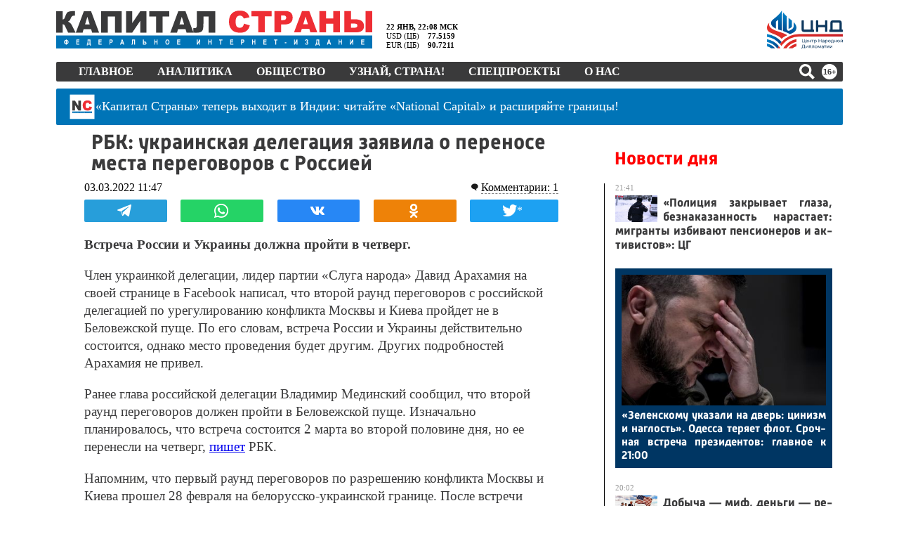

--- FILE ---
content_type: text/html; charset=utf-8
request_url: https://kapital-rus.ru/news/385583-rbk_ukrainskaya_delegaciya_zayavila_o_perenose_mesta_peregovorov_s_r/
body_size: 63453
content:
<!DOCTYPE html>
<html lang="ru">
<head>
	<title>РБК: украинская делегация заявила о переносе места переговоров с Россией | Капитал страны</title>	<meta http-equiv="Content-Type" content="text/html; charset=utf-8" />
	<meta name="description" content="Встреча России и Украины должна пройти в четверг." />
	<meta property="og:type" content="article" />	<meta property="og:url" content="https://kapital-rus.ru/news/385583-rbk_ukrainskaya_delegaciya_zayavila_o_perenose_mesta_peregovorov_s_r/" />	<meta property="og:title" content="РБК: украинская делегация заявила о переносе места переговоров с Россией | Капитал страны" />	<meta property="og:description" content="Встреча России и Украины должна пройти в четверг." />	<meta property="og:image" content="http://kapital-rus.ru/img/ks-blank.jpg" />	<meta property="og:image:width"  content="900" />	<meta property="og:image:height" content="630" />
	<link rel="icon" href="/favicon.gif" type="image/gif" />
	<link rel="shortcut icon" href="/favicon.gif" type="image/gif" />
	<link rel="apple-touch-icon-precomposed" href="/touch-icon-iphone.png">
	<link rel="apple-touch-icon-precomposed" sizes="76x76" href="/touch-icon-ipad.png">
	<link rel="apple-touch-icon-precomposed" sizes="120x120" href="/touch-icon-iphone-retina.png">
	<link rel="apple-touch-icon-precomposed" sizes="152x152" href="/touch-icon-ipad-retina.png">
		<meta name="viewport" content="width=device-width, initial-scale=1, maximum-scale=1, user-scalable=no">
	<link rel="alternate" type="application/rss+xml" href="/upload/kaprus.xml/" title="Капитал страны" />
	<meta name="robots" content="max-image-preview:large">
	<meta name="theme-color" content="#ffffff">
	<meta name="msapplication-TileColor" content="#ffffff">
	<link rel="stylesheet" type="text/css" href="/site.css?1761608812">
	<link rel="stylesheet" type="text/css" href="/ks.css?1769108937">
	<link href="https://fonts.googleapis.com/icon?family=Material+Icons" rel="stylesheet">
	<!-- Yandex.Metrika counter --> <script type="text/javascript" > (function(m,e,t,r,i,k,a){m[i]=m[i]||function(){(m[i].a=m[i].a||[]).push(arguments)}; m[i].l=1*new Date();k=e.createElement(t),a=e.getElementsByTagName(t)[0],k.async=1,k.src=r,a.parentNode.insertBefore(k,a)}) (window, document, "script", "https://mc.yandex.ru/metrika/tag.js", "ym"); ym(16639138, "init", { clickmap:true, trackLinks:true, accurateTrackBounce:true, webvisor:true }); </script> <noscript><div><img src="https://mc.yandex.ru/watch/16639138" style="position:absolute; left:-9999px;" alt="" /></div></noscript> <!-- /Yandex.Metrika counter -->

	<!-- Yandex.RTB -->
	<script>window.yaContextCb=window.yaContextCb||[]</script>
	<script src="https://yandex.ru/ads/system/context.js" async></script>

	

		<script>
	!function(){function U(t,e){(null==e||e>t.length)&&(e=t.length);for(var n=0,r=Array(e);n<e;n++)r[n]=t[n];return r}function d(t,e){if(t!==e)throw new TypeError("Cannot instantiate an arrow function")}function N(t,e){return function(t){if(Array.isArray(t))return t}(t)||function(t,e){var n=null==t?null:"undefined"!=typeof Symbol&&t[Symbol.iterator]||t["@@iterator"];if(null!=n){var r,i,o,a,s=[],u=!0,c=!1;try{if(o=(n=n.call(t)).next,0===e){if(Object(n)!==n)return;u=!1}else for(;!(u=(r=o.call(n)).done)&&(s.push(r.value),s.length!==e);u=!0);}catch(t){c=!0,i=t}finally{try{if(!u&&null!=n.return&&(a=n.return(),Object(a)!==a))return}finally{if(c)throw i}}return s}}(t,e)||M(t,e)||function(){throw new TypeError("Invalid attempt to destructure non-iterable instance.\nIn order to be iterable, non-array objects must have a [Symbol.iterator]() method.")}()}function M(t,e){var n;if(t)return"string"==typeof t?U(t,e):"Map"===(n="Object"===(n={}.toString.call(t).slice(8,-1))&&t.constructor?t.constructor.name:n)||"Set"===n?Array.from(t):"Arguments"===n||/^(?:Ui|I)nt(?:8|16|32)(?:Clamped)?Array$/.test(n)?U(t,e):void 0}var t="undefined"!=typeof globalThis?globalThis:"undefined"!=typeof window?window:"undefined"!=typeof global?global:"undefined"!=typeof self?self:{};function F(t){var e={exports:{}};return t(e,e.exports),e.exports}function D(t){return t&&t.Math===Math&&t}function l(t){try{return!!t()}catch(t){return!0}}function z(t){if(It(t))throw new kt("Can't call method on "+t);return t}function q(t){return Rt(z(t))}function H(t,e){return arguments.length<2?(n=b[t],_(n)?n:void 0):b[t]&&b[t][e];var n}function V(t,e){return Jt[t]||(Jt[t]=e||{})}function $(t){return Yt(z(t))}function G(t){return"Symbol("+(void 0===t?"":t)+")_"+te(++Qt+Zt,36)}function u(t){return m(ne,t)||(ne[t]=Nt&&m(ee,t)?ee[t]:re("Symbol."+t)),ne[t]}function W(t,e){if(!h(t)||Ft(t))return t;var n=Vt(t,oe);if(n){if(n=j(n,t,e=void 0===e?"default":e),!h(n)||Ft(n))return n;throw new ie("Can't convert object to primitive value")}return Gt(t,e=void 0===e?"number":e)}function X(t){return t=W(t,"string"),Ft(t)?t:t+""}function J(t){return Ee[t]||(Ee[t]=G(t))}function g(t,e,n,r){var i=(r=r||{}).enumerable,o=void 0!==r.name?r.name:e;if(_(n)&&Re(n,o,r),r.global)i?t[e]=n:Xt(e,n);else{try{r.unsafe?t[e]&&(i=!0):delete t[e]}catch(t){}i?t[e]=n:we.f(t,e,{value:n,enumerable:!1,configurable:!r.nonConfigurable,writable:!r.nonWritable})}return t}function Y(t,e){return(t=Le(t))<0?Be(t+e,0):Ue(t,e)}function K(t){return Me(t.length)}function Q(s){return function(t,e,n){var r=q(t),i=K(r);if(0!==i){var o,a=Y(n,i);if(s&&e!=e){for(;a<i;)if((o=r[a++])!=o)return!0}else for(;a<i;a++)if((s||a in r)&&r[a]===e)return s||a||0}return!s&&-1}}function Z(t,e){var n,r=q(t),i=0,o=[];for(n in r)!m(Ae,n)&&m(r,n)&&De(o,n);for(;e.length>i;)!m(r,n=e[i++])||~Fe(o,n)||De(o,n);return o}function tt(t,e){return(t=Je[Xe(t)])===Ke||t!==Ye&&(_(e)?l(e):!!e)}function v(t,e){var n,r,i,o=t.target,a=t.global,s=t.stat,u=a?b:s?b[o]||Xt(o,{}):b[o]&&b[o].prototype;if(u)for(n in e){if(r=e[n],i=t.dontCallGetSet?(i=Ze(u,n))&&i.value:u[n],!Qe(a?n:o+(s?".":"#")+n,t.forced)&&void 0!==i){if(typeof r==typeof i)continue;for(var c=r,h=i,f=y=v=p=d=l=void 0,l=Ge(h),d=we.f,p=fe.f,v=0;v<l.length;v++){var y=l[v];m(c,y)||f&&m(f,y)||d(c,y,p(h,y))}}(t.sham||i&&i.sham)&&Se(r,"sham",!0),g(u,n,r,t)}}function et(t){if("Function"===xt(t))return y(t)}function nt(t,e){return Ht(t),void 0===e?t:mt?tn(t,e):function(){return t.apply(e,arguments)}}function rt(){}function it(t){if(!_(t))return!1;try{return sn(rt,[],t),!0}catch(t){return!1}}function ot(t){if(!_(t))return!1;switch(an(t)){case"AsyncFunction":case"GeneratorFunction":case"AsyncGeneratorFunction":return!1}try{return hn||!!cn(un,Oe(t))}catch(t){return!0}}function at(t,e){return new(pn(t))(0===e?0:e)}function st(l){var d=1===l,p=2===l,v=3===l,y=4===l,g=6===l,b=7===l,m=5===l||g;return function(t,e,n,r){for(var i,o,a=$(t),s=Rt(a),u=K(s),c=nt(e,n),h=0,e=r||at,f=d?e(t,u):p||b?e(t,0):void 0;h<u;h++)if((m||h in s)&&(o=c(i=s[h],h,a),l))if(d)f[h]=o;else if(o)switch(l){case 3:return!0;case 5:return i;case 6:return h;case 2:vn(f,i)}else switch(l){case 4:return!1;case 7:vn(f,i)}return g?-1:v||y?y:f}}function ut(){}function ct(t){t.write(On("")),t.close();var e=t.parentWindow.Object;return t=null,e}function ht(t){Pn[xn][t]=!0}function ft(t,e){var n=[][t];return!!n&&l(function(){n.call(null,e||function(){return 1},1)})}function lt(t,e,n){p?we.f(t,e,_t(0,n)):t[e]=n}function dt(e){return 51<=Bt||!l(function(){var t=[];return(t.constructor={})[Ln]=function(){return{foo:1}},1!==t[e](Boolean).foo})}function e(t,e,n){n.get&&Re(n.get,e,{getter:!0}),n.set&&Re(n.set,e,{setter:!0}),we.f(t,e,n)}var pt,vt,yt,gt,bt,b=D("object"==typeof globalThis&&globalThis)||D("object"==typeof window&&window)||D("object"==typeof self&&self)||D("object"==typeof t&&t)||D("object"==typeof t&&t)||function(){return this}()||Function("return this")(),p=!l(function(){return 7!==Object.defineProperty({},1,{get:function(){return 7}})[1]}),mt=!l(function(){var t=function(){}.bind();return"function"!=typeof t||t.hasOwnProperty("prototype")}),wt=Function.prototype.call,j=mt?wt.bind(wt):function(){return wt.apply(wt,arguments)},n={}.propertyIsEnumerable,St=Object.getOwnPropertyDescriptor,jt={f:St&&!n.call({1:2},1)?function(t){t=St(this,t);return!!t&&t.enumerable}:n},_t=function(t,e){return{enumerable:!(1&t),configurable:!(2&t),writable:!(4&t),value:e}},n=Function.prototype,Ot=n.call,n=mt&&n.bind.bind(Ot,Ot),y=mt?n:function(t){return function(){return Ot.apply(t,arguments)}},Et=y({}.toString),At=y("".slice),xt=function(t){return At(Et(t),8,-1)},Pt=Object,Tt=y("".split),Rt=l(function(){return!Pt("z").propertyIsEnumerable(0)})?function(t){return"String"===xt(t)?Tt(t,""):Pt(t)}:Pt,It=function(t){return null==t},kt=TypeError,Ct="object"==typeof document&&document.all,_=void 0===Ct&&void 0!==Ct?function(t){return"function"==typeof t||t===Ct}:function(t){return"function"==typeof t},h=function(t){return"object"==typeof t?null!==t:_(t)},Lt=y({}.isPrototypeOf),n="undefined"!=typeof navigator&&String(navigator.userAgent)||"",r=b.process,i=b.Deno,r=r&&r.versions||i&&i.version,i=r&&r.v8,Bt=a=!(a=i?0<(o=i.split("."))[0]&&o[0]<4?1:+(o[0]+o[1]):a)&&n&&(!(o=n.match(/Edge\/(\d+)/))||74<=o[1])&&(o=n.match(/Chrome\/(\d+)/))?+o[1]:a,Ut=b.String,Nt=!!Object.getOwnPropertySymbols&&!l(function(){var t=Symbol("symbol detection");return!Ut(t)||!(Object(t)instanceof Symbol)||!Symbol.sham&&Bt&&Bt<41}),r=Nt&&!Symbol.sham&&"symbol"==typeof Symbol.iterator,Mt=Object,Ft=r?function(t){return"symbol"==typeof t}:function(t){var e=H("Symbol");return _(e)&&Lt(e.prototype,Mt(t))},Dt=String,zt=function(t){try{return Dt(t)}catch(t){return"Object"}},qt=TypeError,Ht=function(t){if(_(t))return t;throw new qt(zt(t)+" is not a function")},Vt=function(t,e){t=t[e];return It(t)?void 0:Ht(t)},$t=TypeError,Gt=function(t,e){var n,r;if("string"===e&&_(n=t.toString)&&!h(r=j(n,t)))return r;if(_(n=t.valueOf)&&!h(r=j(n,t)))return r;if("string"!==e&&_(n=t.toString)&&!h(r=j(n,t)))return r;throw new $t("Can't convert object to primitive value")},Wt=Object.defineProperty,Xt=function(e,n){try{Wt(b,e,{value:n,configurable:!0,writable:!0})}catch(t){b[e]=n}return n},Jt=F(function(t){var e="__core-js_shared__",t=t.exports=b[e]||Xt(e,{});(t.versions||(t.versions=[])).push({version:"3.37.1",mode:"global",copyright:"© 2014-2024 Denis Pushkarev (zloirock.ru)",license:"https://github.com/zloirock/core-js/blob/v3.37.1/LICENSE",source:"https://github.com/zloirock/core-js"})}),Yt=Object,Kt=y({}.hasOwnProperty),m=Object.hasOwn||function(t,e){return Kt($(t),e)},Qt=0,Zt=Math.random(),te=y(1..toString),ee=b.Symbol,ne=V("wks"),re=r?ee.for||ee:ee&&ee.withoutSetter||G,ie=TypeError,oe=u("toPrimitive"),ae=b.document,se=h(ae)&&h(ae.createElement),ue=function(t){return se?ae.createElement(t):{}},ce=!p&&!l(function(){return 7!==Object.defineProperty(ue("div"),"a",{get:function(){return 7}}).a}),he=Object.getOwnPropertyDescriptor,fe={f:p?he:function(t,e){if(t=q(t),e=X(e),ce)try{return he(t,e)}catch(t){}if(m(t,e))return _t(!j(jt.f,t,e),t[e])}},i=p&&l(function(){return 42!==Object.defineProperty(function(){},"prototype",{value:42,writable:!1}).prototype}),le=String,de=TypeError,O=function(t){if(h(t))return t;throw new de(le(t)+" is not an object")},pe=TypeError,ve=Object.defineProperty,ye=Object.getOwnPropertyDescriptor,ge="enumerable",be="configurable",me="writable",we={f:p?i?function(t,e,n){var r;return O(t),e=X(e),O(n),"function"==typeof t&&"prototype"===e&&"value"in n&&me in n&&!n[me]&&(r=ye(t,e))&&r[me]&&(t[e]=n.value,n={configurable:(be in n?n:r)[be],enumerable:(ge in n?n:r)[ge],writable:!1}),ve(t,e,n)}:ve:function(t,e,n){if(O(t),e=X(e),O(n),ce)try{return ve(t,e,n)}catch(t){}if("get"in n||"set"in n)throw new pe("Accessors not supported");return"value"in n&&(t[e]=n.value),t}},Se=p?function(t,e,n){return we.f(t,e,_t(1,n))}:function(t,e,n){return t[e]=n,t},o=Function.prototype,a=p&&Object.getOwnPropertyDescriptor,r=m(o,"name"),je={EXISTS:r,PROPER:r&&"something"===function(){}.name,CONFIGURABLE:r&&(!p||a(o,"name").configurable)},_e=y(Function.toString),Oe=(_(Jt.inspectSource)||(Jt.inspectSource=function(t){return _e(t)}),Jt.inspectSource),r=b.WeakMap,a=_(r)&&/native code/.test(String(r)),Ee=V("keys"),Ae={},xe="Object already initialized",Pe=b.TypeError,o=b.WeakMap,Te=a||Jt.state?((yt=Jt.state||(Jt.state=new o)).get=yt.get,yt.has=yt.has,yt.set=yt.set,pt=function(t,e){if(yt.has(t))throw new Pe(xe);return e.facade=t,yt.set(t,e),e},vt=function(t){return yt.get(t)||{}},function(t){return yt.has(t)}):(gt=J("state"),Ae[gt]=!0,pt=function(t,e){if(m(t,gt))throw new Pe(xe);return e.facade=t,Se(t,gt,e),e},vt=function(t){return m(t,gt)?t[gt]:{}},function(t){return m(t,gt)}),w={set:pt,get:vt,has:Te,enforce:function(t){return Te(t)?vt(t):pt(t,{})},getterFor:function(e){return function(t){if(h(t)&&(t=vt(t)).type===e)return t;throw new Pe("Incompatible receiver, "+e+" required")}}},Re=F(function(t){var r=je.CONFIGURABLE,i=w.enforce,e=w.get,o=String,a=Object.defineProperty,s=y("".slice),u=y("".replace),c=y([].join),h=p&&!l(function(){return 8!==a(function(){},"length",{value:8}).length}),f=String(String).split("String"),t=t.exports=function(t,e,n){"Symbol("===s(o(e),0,7)&&(e="["+u(o(e),/^Symbol\(([^)]*)\).*$/,"$1")+"]"),n&&n.getter&&(e="get "+e),n&&n.setter&&(e="set "+e),(!m(t,"name")||r&&t.name!==e)&&(p?a(t,"name",{value:e,configurable:!0}):t.name=e),h&&n&&m(n,"arity")&&t.length!==n.arity&&a(t,"length",{value:n.arity});try{n&&m(n,"constructor")&&n.constructor?p&&a(t,"prototype",{writable:!1}):t.prototype&&(t.prototype=void 0)}catch(t){}n=i(t);return m(n,"source")||(n.source=c(f,"string"==typeof e?e:"")),t};Function.prototype.toString=t(function(){return _(this)&&e(this).source||Oe(this)},"toString")}),Ie=Math.ceil,ke=Math.floor,Ce=Math.trunc||function(t){t=+t;return(0<t?ke:Ie)(t)},Le=function(t){t=+t;return t!=t||0==t?0:Ce(t)},Be=Math.max,Ue=Math.min,Ne=Math.min,Me=function(t){t=Le(t);return 0<t?Ne(t,9007199254740991):0},Fe={includes:Q(!0),indexOf:Q(!1)}.indexOf,De=y([].push),ze=["constructor","hasOwnProperty","isPrototypeOf","propertyIsEnumerable","toLocaleString","toString","valueOf"],qe=ze.concat("length","prototype"),He={f:Object.getOwnPropertyNames||function(t){return Z(t,qe)}},Ve={f:Object.getOwnPropertySymbols},$e=y([].concat),Ge=H("Reflect","ownKeys")||function(t){var e=He.f(O(t)),n=Ve.f;return n?$e(e,n(t)):e},We=/#|\.prototype\./,Xe=tt.normalize=function(t){return String(t).replace(We,".").toLowerCase()},Je=tt.data={},Ye=tt.NATIVE="N",Ke=tt.POLYFILL="P",Qe=tt,Ze=fe.f,tn=et(et.bind),en=Array.isArray||function(t){return"Array"===xt(t)},r={},a=(r[u("toStringTag")]="z","[object z]"===String(r)),nn=u("toStringTag"),rn=Object,on="Arguments"===xt(function(){return arguments}()),an=a?xt:function(t){var e;return void 0===t?"Undefined":null===t?"Null":"string"==typeof(e=function(t,e){try{return t[e]}catch(t){}}(t=rn(t),nn))?e:on?xt(t):"Object"===(e=xt(t))&&_(t.callee)?"Arguments":e},sn=H("Reflect","construct"),un=/^\s*(?:class|function)\b/,cn=y(un.exec),hn=!un.test(rt),fn=(ot.sham=!0,!sn||l(function(){var t;return it(it.call)||!it(Object)||!it(function(){t=!0})||t})?ot:it),ln=u("species"),dn=Array,pn=function(t){var e;return void 0===(e=en(t)&&(e=t.constructor,fn(e)&&(e===dn||en(e.prototype))||h(e)&&null===(e=e[ln]))?void 0:e)?dn:e},vn=y([].push),o={forEach:st(0),map:st(1),filter:st(2),some:st(3),every:st(4),find:st(5),findIndex:st(6),filterReject:st(7)},yn=Object.keys||function(t){return Z(t,ze)},gn={f:p&&!i?Object.defineProperties:function(t,e){O(t);for(var n,r=q(e),i=yn(e),o=i.length,a=0;a<o;)we.f(t,n=i[a++],r[n]);return t}},bn=H("document","documentElement"),mn=">",wn="<",Sn="prototype",jn="script",_n=J("IE_PROTO"),On=function(t){return wn+jn+mn+t+wn+"/"+jn+mn},En=function(){try{bt=new ActiveXObject("htmlfile")}catch(t){}En="undefined"==typeof document||document.domain&&bt?ct(bt):(t=ue("iframe"),e="java"+jn+":",t.style.display="none",bn.appendChild(t),t.src=String(e),(e=t.contentWindow.document).open(),e.write(On("document.F=Object")),e.close(),e.F);for(var t,e,n=ze.length;n--;)delete En[Sn][ze[n]];return En()},An=(Ae[_n]=!0,Object.create||function(t,e){var n;return null!==t?(ut[Sn]=O(t),n=new ut,ut[Sn]=null,n[_n]=t):n=En(),void 0===e?n:gn.f(n,e)}),r=we.f,xn=u("unscopables"),Pn=Array.prototype,Tn=(void 0===Pn[xn]&&r(Pn,xn,{configurable:!0,value:An(null)}),o.find),i="find",Rn=!0,In=(i in[]&&Array(1)[i](function(){Rn=!1}),v({target:"Array",proto:!0,forced:Rn},{find:function(t){return Tn(this,t,1<arguments.length?arguments[1]:void 0)}}),ht(i),o.forEach),kn=ft("forEach")?[].forEach:function(t){return In(this,t,1<arguments.length?arguments[1]:void 0)},Cn=(v({target:"Array",proto:!0,forced:[].forEach!==kn},{forEach:kn}),y([].join)),r=Rt!==Object||!ft("join",","),Ln=(v({target:"Array",proto:!0,forced:r},{join:function(t){return Cn(q(this),void 0===t?",":t)}}),u("species")),S=y([].slice),i=dt("slice"),Bn=u("species"),Un=Array,Nn=Math.max,Mn=(v({target:"Array",proto:!0,forced:!i},{slice:function(t,e){var n,r,i,o=q(this),a=K(o),s=Y(t,a),u=Y(void 0===e?a:e,a);if(en(o)&&(n=o.constructor,(n=fn(n)&&(n===Un||en(n.prototype))||h(n)&&null===(n=n[Bn])?void 0:n)===Un||void 0===n))return S(o,s,u);for(r=new(void 0===n?Un:n)(Nn(u-s,0)),i=0;s<u;s++,i++)s in o&&lt(r,i,o[s]);return r.length=i,r}}),o.some),r=ft("some"),Fn=(v({target:"Array",proto:!0,forced:!r},{some:function(t){return Mn(this,t,1<arguments.length?arguments[1]:void 0)}}),Date),Dn=y(Fn.prototype.getTime),i=(v({target:"Date",stat:!0},{now:function(){return Dn(new Fn)}}),Date.prototype),zn="Invalid Date",r="toString",qn=y(i[r]),Hn=y(i.getTime),Vn=(String(new Date(NaN))!==zn&&g(i,r,function(){var t=Hn(this);return t==t?qn(this):zn}),Function),$n=y([].concat),Gn=y([].join),Wn={},i=mt?Vn.bind:function(a){var s=Ht(this),t=s.prototype,u=S(arguments,1),c=function(){var t=$n(u,S(arguments));if(this instanceof c){var e=s,n=t.length,r=t;if(!m(Wn,n)){for(var i=[],o=0;o<n;o++)i[o]="a["+o+"]";Wn[n]=Vn("C,a","return new C("+Gn(i,",")+")")}return Wn[n](e,r)}return s.apply(a,t)};return h(t)&&(c.prototype=t),c},r=(v({target:"Function",proto:!0,forced:Function.bind!==i},{bind:i}),je.EXISTS),i=Function.prototype,Xn=y(i.toString),Jn=/function\b(?:\s|\/\*[\S\s]*?\*\/|\/\/[^\n\r]*[\n\r]+)*([^\s(/]*)/,Yn=y(Jn.exec);p&&!r&&e(i,"name",{configurable:!0,get:function(){try{return Yn(Jn,Xn(this))[1]}catch(t){return""}}});function E(t){if("Symbol"===an(t))throw new TypeError("Cannot convert a Symbol value to a string");return Sr(t)}function Kn(e){return function(t){t=E(z(t));return 1&e&&(t=_r(t,Or,"")),t=2&e?_r(t,Er,"$1"):t}}function Qn(t){var e;if(!h(e=t)&&null!==e)throw new Cr("Can't set "+kr(t)+" as a prototype")}function Zn(t){t=H(t),p&&t&&!t[Mr]&&e(t,Mr,{configurable:!0,get:function(){return this}})}function tr(t,e){if(Lt(e,t))return t;throw new Fr("Incorrect invocation")}function er(t,e){var n,t=O(t).constructor;if(void 0===t||It(n=O(t)[zr]))return e;if(fn(t=n))return t;throw new Dr(zt(t)+" is not a constructor")}function nr(t,e){if(t<e)throw new $r("Not enough arguments");return t}function rr(t){return function(){Zr(t)}}function ir(t){Zr(t.data)}function or(t){b.postMessage(Jr(t),hr.protocol+"//"+hr.host)}function ar(t){var e;return p?(e=ti(b,t))&&e.value:b[t]}function sr(){this.head=null,this.tail=null}function ur(t){var n,r;this.promise=new t(function(t,e){if(void 0!==n||void 0!==r)throw new li("Bad Promise constructor");n=t,r=e}),this.resolve=Ht(n),this.reject=Ht(r)}function cr(e){j(pi,b,function(){var t=e.facade;Ir?_i.emit("rejectionHandled",t):Ui(Pi,t,e.value)})}a||g(Object.prototype,"toString",a?{}.toString:function(){return"[object "+an(this)+"]"},{unsafe:!0});var hr,fr,lr,dr,pr,vr,yr,gr,br,mr,wr,Sr=String,jr="\t\n\v\f\r                　\u2028\u2029\ufeff",_r=y("".replace),Or=RegExp("^["+jr+"]+"),Er=RegExp("(^|[^"+jr+"])["+jr+"]+$"),r={start:Kn(1),end:Kn(2),trim:Kn(3)},Ar=r.trim,xr=b.parseInt,i=b.Symbol,Pr=i&&i.iterator,Tr=/^[+-]?0x/i,Rr=y(Tr.exec),a=8!==xr(jr+"08")||22!==xr(jr+"0x16")||Pr&&!l(function(){xr(Object(Pr))})?function(t,e){t=Ar(E(t));return xr(t,e>>>0||(Rr(Tr,t)?16:10))}:xr,Ir=(v({global:!0,forced:parseInt!==a},{parseInt:a}),"process"===xt(b.process)),kr=String,Cr=TypeError,Lr=Object.setPrototypeOf||("__proto__"in{}?function(){var n,r=!1,t={};try{(n=function(t,e,n){try{return y(Ht(Object.getOwnPropertyDescriptor(t,e)[n]))}catch(t){}}(Object.prototype,"__proto__","set"))(t,[]),r=t instanceof Array}catch(t){}return function(t,e){return z(t),Qn(e),h(t)&&(r?n(t,e):t.__proto__=e),t}}():void 0),Br=we.f,Ur=u("toStringTag"),Nr=function(t,e,n){(t=t&&!n?t.prototype:t)&&!m(t,Ur)&&Br(t,Ur,{configurable:!0,value:e})},Mr=u("species"),Fr=TypeError,Dr=TypeError,zr=u("species"),i=Function.prototype,qr=i.apply,Hr=i.call,Vr="object"==typeof Reflect&&Reflect.apply||(mt?Hr.bind(qr):function(){return Hr.apply(qr,arguments)}),$r=TypeError,a=/(?:ipad|iphone|ipod).*applewebkit/i.test(n),i=b.setImmediate,s=b.clearImmediate,Gr=b.process,Wr=b.Dispatch,Xr=b.Function,c=b.MessageChannel,Jr=b.String,Yr=0,Kr={},Qr="onreadystatechange",Zr=(l(function(){hr=b.location}),function(t){var e;m(Kr,t)&&(e=Kr[t],delete Kr[t],e())}),c=(i&&s||(i=function(t){nr(arguments.length,1);var e=_(t)?t:Xr(t),n=S(arguments,1);return Kr[++Yr]=function(){Vr(e,void 0,n)},fr(Yr),Yr},s=function(t){delete Kr[t]},Ir?fr=function(t){Gr.nextTick(rr(t))}:Wr&&Wr.now?fr=function(t){Wr.now(rr(t))}:c&&!a?(f=(c=new c).port2,c.port1.onmessage=ir,fr=nt(f.postMessage,f)):b.addEventListener&&_(b.postMessage)&&!b.importScripts&&hr&&"file:"!==hr.protocol&&!l(or)?(fr=or,b.addEventListener("message",ir,!1)):fr=Qr in ue("script")?function(t){bn.appendChild(ue("script"))[Qr]=function(){bn.removeChild(this),Zr(t)}}:function(t){setTimeout(rr(t),0)}),{set:i,clear:s}),ti=Object.getOwnPropertyDescriptor,ei=(sr.prototype={add:function(t){var t={item:t,next:null},e=this.tail;e?e.next=t:this.head=t,this.tail=t},get:function(){var t=this.head;if(t)return null===(this.head=t.next)&&(this.tail=null),t.item}},sr),f=/ipad|iphone|ipod/i.test(n)&&"undefined"!=typeof Pebble,i=/web0s(?!.*chrome)/i.test(n),ni=c.set,s=b.MutationObserver||b.WebKitMutationObserver,A=b.document,ri=b.process,x=b.Promise,P=ar("queueMicrotask"),ii=(P||(vr=new ei,yr=function(){var t,e;for(Ir&&(t=ri.domain)&&t.exit();e=vr.get();)try{e()}catch(t){throw vr.head&&gr(),t}t&&t.enter()},gr=a||Ir||i||!s||!A?!f&&x&&x.resolve?((a=x.resolve(void 0)).constructor=x,pr=nt(a.then,a),function(){pr(yr)}):Ir?function(){ri.nextTick(yr)}:(ni=nt(ni,b),function(){ni(yr)}):(lr=!0,dr=A.createTextNode(""),new s(yr).observe(dr,{characterData:!0}),function(){dr.data=lr=!lr}),P=function(t){vr.head||gr(),vr.add(t)}),P),oi=function(t,e){try{1===arguments.length?console.error(t):console.error(t,e)}catch(t){}},ai=function(t){try{return{error:!1,value:t()}}catch(t){return{error:!0,value:t}}},T=b.Promise,si="object"==typeof Deno&&Deno&&"object"==typeof Deno.version,ui=!si&&!Ir&&"object"==typeof window&&"object"==typeof document,ci=(T&&T.prototype,u("species")),hi=!1,fi=_(b.PromiseRejectionEvent),i={CONSTRUCTOR:Qe("Promise",function(){var t=Oe(T),e=t!==String(T);if(!e&&66===Bt)return!0;if(!Bt||Bt<51||!/native code/.test(t)){var t=new T(function(t){t(1)}),n=function(t){t(function(){},function(){})};if((t.constructor={})[ci]=n,!(hi=t.then(function(){})instanceof n))return!0}return!e&&(ui||si)&&!fi}),REJECTION_EVENT:fi,SUBCLASSING:hi},li=TypeError,di={f:function(t){return new ur(t)}},pi=c.set,vi="Promise",f=i.CONSTRUCTOR,yi=i.REJECTION_EVENT,x=i.SUBCLASSING,gi=w.getterFor(vi),bi=w.set,a=T&&T.prototype,mi=T,wi=a,Si=b.TypeError,ji=b.document,_i=b.process,Oi=di.f,Ei=Oi,Ai=!!(ji&&ji.createEvent&&b.dispatchEvent),xi="unhandledrejection",Pi="rejectionhandled",Ti=1,Ri=2,Ii=1,ki=2,Ci=function(t){var e;return!(!h(t)||!_(e=t.then))&&e},Li=function(t,e){var n,r,i,o=e.value,a=e.state===Ti,s=a?t.ok:t.fail,u=t.resolve,c=t.reject,h=t.domain;try{s?(a||(e.rejection===ki&&cr(e),e.rejection=Ii),!0===s?n=o:(h&&h.enter(),n=s(o),h&&(h.exit(),i=!0)),n===t.promise?c(new Si("Promise-chain cycle")):(r=Ci(n))?j(r,n,u,c):u(n)):c(o)}catch(t){h&&!i&&h.exit(),c(t)}},Bi=function(n,r){n.notified||(n.notified=!0,ii(function(){for(var t,e=n.reactions;t=e.get();)Li(t,n);n.notified=!1,r&&!n.rejection&&Ni(n)}))},Ui=function(t,e,n){var r;Ai?((r=ji.createEvent("Event")).promise=e,r.reason=n,r.initEvent(t,!1,!0),b.dispatchEvent(r)):r={promise:e,reason:n},!yi&&(e=b["on"+t])?e(r):t===xi&&oi("Unhandled promise rejection",n)},Ni=function(r){j(pi,b,function(){var t=r.facade,e=r.value,n=Mi(r);if(n&&(n=ai(function(){Ir?_i.emit("unhandledRejection",e,t):Ui(xi,t,e)}),r.rejection=Ir||Mi(r)?ki:Ii,n.error))throw n.value})},Mi=function(t){return t.rejection!==Ii&&!t.parent},Fi=function(e,n,r){return function(t){e(n,t,r)}},Di=function(t,e,n){t.done||(t.done=!0,(t=n?n:t).value=e,t.state=Ri,Bi(t,!0))},zi=function(n,t,e){if(!n.done){n.done=!0,e&&(n=e);try{if(n.facade===t)throw new Si("Promise can't be resolved itself");var r=Ci(t);r?ii(function(){var e={done:!1};try{j(r,t,Fi(zi,e,n),Fi(Di,e,n))}catch(t){Di(e,t,n)}}):(n.value=t,n.state=Ti,Bi(n,!1))}catch(t){Di({done:!1},t,n)}}};if(f&&(wi=(mi=function(t){tr(this,wi),Ht(t),j(br,this);var e=gi(this);try{t(Fi(zi,e),Fi(Di,e))}catch(t){Di(e,t)}}).prototype,(br=function(t){bi(this,{type:vi,done:!1,notified:!1,parent:!1,reactions:new ei,rejection:!1,state:0,value:void 0})}).prototype=g(wi,"then",function(t,e){var n=gi(this),r=Oi(er(this,mi));return n.parent=!0,r.ok=!_(t)||t,r.fail=_(e)&&e,r.domain=Ir?_i.domain:void 0,0===n.state?n.reactions.add(r):ii(function(){Li(r,n)}),r.promise}),mr=function(){var t=new br,e=gi(t);this.promise=t,this.resolve=Fi(zi,e),this.reject=Fi(Di,e)},di.f=Oi=function(t){return t===mi||void 0===t?new mr:Ei(t)},_(T))&&a!==Object.prototype){wr=a.then,x||g(a,"then",function(t,e){var n=this;return new mi(function(t,e){j(wr,n,t,e)}).then(t,e)},{unsafe:!0});try{delete a.constructor}catch(t){}Lr&&Lr(a,wi)}v({global:!0,constructor:!0,wrap:!0,forced:f},{Promise:mi}),Nr(mi,vi,!1),Zn(vi);function qi(t){return void 0!==t&&(Gi.Array===t||Xi[Wi]===t)}function Hi(t,e){if(e=arguments.length<2?Yi(t):e,Ht(e))return O(j(e,t));throw new Ki(zt(t)+" is not iterable")}function Vi(t,e){this.stopped=t,this.result=e}function $i(t,e,n){function r(t){return o&&Qi(o,"normal",t),new Vi(!0,t)}function i(t){return l?(O(t),v?y(t[0],t[1],r):y(t[0],t[1])):v?y(t,r):y(t)}var o,a,s,u,c,h,f=n&&n.that,l=!(!n||!n.AS_ENTRIES),d=!(!n||!n.IS_RECORD),p=!(!n||!n.IS_ITERATOR),v=!(!n||!n.INTERRUPTED),y=nt(e,f);if(d)o=t.iterator;else if(p)o=t;else{if(!(n=Yi(t)))throw new Zi(zt(t)+" is not iterable");if(qi(n)){for(a=0,s=K(t);a<s;a++)if((u=i(t[a]))&&Lt(to,u))return;return}o=Hi(t,n)}for(c=(d?t:o).next;!(h=j(c,o)).done;){try{u=i(h.value)}catch(t){Qi(o,"throw",t)}if("object"==typeof u&&u&&Lt(to,u))return}}var Gi={},Wi=u("iterator"),Xi=Array.prototype,Ji=u("iterator"),Yi=function(t){if(!It(t))return Vt(t,Ji)||Vt(t,"@@iterator")||Gi[an(t)]},Ki=TypeError,Qi=function(t,e,n){var r,i;O(t);try{if(!(r=Vt(t,"return"))){if("throw"===e)throw n;return n}r=j(r,t)}catch(t){i=!0,r=t}if("throw"===e)throw n;if(i)throw r;return O(r),n},Zi=TypeError,to=Vi.prototype,eo=u("iterator"),no=!1;try{var ro=0,R={next:function(){return{done:!!ro++}},return:function(){no=!0}};R[eo]=function(){return this},Array.from(R,function(){throw 2})}catch(t){}A=i.CONSTRUCTOR||!function(t,e){try{if(!e&&!no)return!1}catch(t){return!1}var n=!1;try{var r={};r[eo]=function(){return{next:function(){return{done:n=!0}}}},t(r)}catch(t){}return n}(function(t){T.all(t).then(void 0,function(){})}),v({target:"Promise",stat:!0,forced:A},{all:function(t){var s=this,e=di.f(s),u=e.resolve,c=e.reject,n=ai(function(){var r=Ht(s.resolve),i=[],o=0,a=1;$i(t,function(t){var e=o++,n=!1;a++,j(r,s,t).then(function(t){n||(n=!0,i[e]=t,--a)||u(i)},c)}),--a||u(i)});return n.error&&c(n.value),e.promise}}),s=i.CONSTRUCTOR,P=T&&T.prototype;v({target:"Promise",proto:!0,forced:s,real:!0},{catch:function(t){return this.then(void 0,t)}}),_(T)&&(c=H("Promise").prototype.catch,P.catch!==c)&&g(P,"catch",c,{unsafe:!0}),v({target:"Promise",stat:!0,forced:A},{race:function(t){var n=this,r=di.f(n),i=r.reject,e=ai(function(){var e=Ht(n.resolve);$i(t,function(t){j(e,n,t).then(r.resolve,i)})});return e.error&&i(e.value),r.promise}});v({target:"Promise",stat:!0,forced:i.CONSTRUCTOR},{reject:function(t){var e=di.f(this);return(0,e.reject)(t),e.promise}});function io(){var t=O(this),e="";return t.hasIndices&&(e+="d"),t.global&&(e+="g"),t.ignoreCase&&(e+="i"),t.multiline&&(e+="m"),t.dotAll&&(e+="s"),t.unicode&&(e+="u"),t.unicodeSets&&(e+="v"),t.sticky&&(e+="y"),e}function oo(t){var e=t.flags;return void 0!==e||"flags"in uo||m(t,"flags")||!Lt(uo,t)?e:j(io,t)}function ao(e){if(e&&e.forEach!==kn)try{Se(e,"forEach",kn)}catch(t){e.forEach=kn}}var so,x=i.CONSTRUCTOR,uo=(H("Promise"),v({target:"Promise",stat:!0,forced:x},{resolve:function(t){return t=t,O(e=this),h(t)&&t.constructor===e?t:((0,(e=di.f(e)).resolve)(t),e.promise);var e}}),RegExp.prototype),a=je.PROPER,f="toString",R=RegExp.prototype,co=R[f],s=l(function(){return"/a/b"!==co.call({source:"a",flags:"b"})}),P=a&&co.name!==f,ho=((s||P)&&g(R,f,function(){var t=O(this);return"/"+E(t.source)+"/"+E(oo(t))},{unsafe:!0}),{CSSRuleList:0,CSSStyleDeclaration:0,CSSValueList:0,ClientRectList:0,DOMRectList:0,DOMStringList:0,DOMTokenList:1,DataTransferItemList:0,FileList:0,HTMLAllCollection:0,HTMLCollection:0,HTMLFormElement:0,HTMLSelectElement:0,MediaList:0,MimeTypeArray:0,NamedNodeMap:0,NodeList:1,PaintRequestList:0,Plugin:0,PluginArray:0,SVGLengthList:0,SVGNumberList:0,SVGPathSegList:0,SVGPointList:0,SVGStringList:0,SVGTransformList:0,SourceBufferList:0,StyleSheetList:0,TextTrackCueList:0,TextTrackList:0,TouchList:0}),c=ue("span").classList,A=c&&c.constructor&&c.constructor.prototype,i=A===Object.prototype?void 0:A;for(so in ho)ho[so]&&ao(b[so]&&b[so].prototype);ao(i);function fo(o,a){var s=a?2:1;return po?function(t,e){var n=nr(arguments.length,1)>s,r=_(t)?t:lo(t),i=n?S(arguments,s):[],t=n?function(){Vr(r,this,i)}:r;return a?o(t,e):o(t)}:o}var x="function"==typeof Bun&&Bun&&"string"==typeof Bun.version,lo=b.Function,po=/MSIE .\./.test(n)||x&&((a=b.Bun.version.split(".")).length<3||"0"===a[0]&&(a[1]<3||"3"===a[1]&&"0"===a[2])),s=fo(b.setInterval,!0),P=(v({global:!0,bind:!0,forced:b.setInterval!==s},{setInterval:s}),fo(b.setTimeout,!0)),vo=(v({global:!0,bind:!0,forced:b.setTimeout!==P},{setTimeout:P}),v({target:"Array",stat:!0},{isArray:en}),o.map),R=dt("map"),yo=(v({target:"Array",proto:!0,forced:!R},{map:function(t){return vo(this,t,1<arguments.length?arguments[1]:void 0)}}),Object.assign),go=Object.defineProperty,bo=y([].concat),f=!yo||l(function(){var t,e,n,r;return p&&1!==yo({b:1},yo(go({},"a",{enumerable:!0,get:function(){go(this,"b",{value:3,enumerable:!1})}}),{b:2})).b||(e={},r="abcdefghijklmnopqrst",(t={})[n=Symbol("assign detection")]=7,r.split("").forEach(function(t){e[t]=t}),7!==yo({},t)[n])||yn(yo({},e)).join("")!==r})?function(t,e){for(var n=$(t),r=arguments.length,i=1,o=Ve.f,a=jt.f;i<r;)for(var s,u=Rt(arguments[i++]),c=o?bo(yn(u),o(u)):yn(u),h=c.length,f=0;f<h;)s=c[f++],p&&!j(a,u,s)||(n[s]=u[s]);return n}:yo,c=(v({target:"Object",stat:!0,arity:2,forced:Object.assign!==f},{assign:f}),l(function(){yn(1)})),mo=(v({target:"Object",stat:!0,forced:c},{keys:function(t){return yn($(t))}}),b.RegExp),A=l(function(){var t=mo("a","y");return t.lastIndex=2,null!==t.exec("abcd")}),n=A||l(function(){return!mo("a","y").sticky}),x={BROKEN_CARET:A||l(function(){var t=mo("^r","gy");return t.lastIndex=2,null!==t.exec("str")}),MISSED_STICKY:n,UNSUPPORTED_Y:A},wo=b.RegExp,So=l(function(){var t=wo(".","s");return!t.dotAll||!t.test("\n")||"s"!==t.flags}),jo=b.RegExp,_o=l(function(){var t=jo("(?<a>b)","g");return"b"!==t.exec("b").groups.a||"bc"!=="b".replace(t,"$<a>c")}),Oo=w.get,Eo=V("native-string-replace",String.prototype.replace),Ao=RegExp.prototype.exec,xo=Ao,Po=y("".charAt),To=y("".indexOf),Ro=y("".replace),Io=y("".slice),ko=(a=/b*/g,j(Ao,s=/a/,"a"),j(Ao,a,"a"),0!==s.lastIndex||0!==a.lastIndex),Co=x.BROKEN_CARET,Lo=void 0!==/()??/.exec("")[1],Bo=xo=ko||Lo||Co||So||_o?function(t){var e,n,r,i,o,a,s=this,u=Oo(s),t=E(t),c=u.raw;if(c)return c.lastIndex=s.lastIndex,f=j(xo,c,t),s.lastIndex=c.lastIndex,f;var h=u.groups,c=Co&&s.sticky,f=j(io,s),u=s.source,l=0,d=t;if(c&&(f=Ro(f,"y",""),-1===To(f,"g")&&(f+="g"),d=Io(t,s.lastIndex),0<s.lastIndex&&(!s.multiline||s.multiline&&"\n"!==Po(t,s.lastIndex-1))&&(u="(?: "+u+")",d=" "+d,l++),e=new RegExp("^(?:"+u+")",f)),Lo&&(e=new RegExp("^"+u+"$(?!\\s)",f)),ko&&(n=s.lastIndex),r=j(Ao,c?e:s,d),c?r?(r.input=Io(r.input,l),r[0]=Io(r[0],l),r.index=s.lastIndex,s.lastIndex+=r[0].length):s.lastIndex=0:ko&&r&&(s.lastIndex=s.global?r.index+r[0].length:n),Lo&&r&&1<r.length&&j(Eo,r[0],e,function(){for(i=1;i<arguments.length-2;i++)void 0===arguments[i]&&(r[i]=void 0)}),r&&h)for(r.groups=o=An(null),i=0;i<h.length;i++)o[(a=h[i])[0]]=r[a[1]];return r}:xo,Uo=(v({target:"RegExp",proto:!0,forced:/./.exec!==Bo},{exec:Bo}),u("match")),No=we.f,P=He.f,Mo=w.enforce,Fo=u("match"),Do=b.RegExp,zo=Do.prototype,qo=b.SyntaxError,Ho=y(zo.exec),Vo=y("".charAt),$o=y("".replace),Go=y("".indexOf),Wo=y("".slice),Xo=/^\?<[^\s\d!#%&*+<=>@^][^\s!#%&*+<=>@^]*>/,Jo=/a/g,Yo=/a/g,o=new Do(Jo)!==Jo,Ko=x.MISSED_STICKY,Qo=x.UNSUPPORTED_Y,R=p&&(!o||Ko||So||_o||l(function(){return Yo[Fo]=!1,Do(Jo)!==Jo||Do(Yo)===Yo||"/a/i"!==String(Do(Jo,"i"))}));if(Qe("RegExp",R)){for(var Zo=function(t,e){var n,r,i,o=Lt(zo,this),a=h(s=t)&&(void 0!==(a=s[Uo])?!!a:"RegExp"===xt(s)),s=void 0===e,u=[],c=t;if(!o&&a&&s&&t.constructor===Zo)return t;if((a||Lt(zo,t))&&(t=t.source,s)&&(e=oo(c)),t=void 0===t?"":E(t),e=void 0===e?"":E(e),c=t,s=e=So&&"dotAll"in Jo&&(n=!!e&&-1<Go(e,"s"))?$o(e,/s/g,""):e,Ko&&"sticky"in Jo&&(r=!!e&&-1<Go(e,"y"))&&Qo&&(e=$o(e,/y/g,"")),_o&&(t=(i=function(t){for(var e,n=t.length,r=0,i="",o=[],a=An(null),s=!1,u=!1,c=0,h="";r<=n;r++){if("\\"===(e=Vo(t,r)))e+=Vo(t,++r);else if("]"===e)s=!1;else if(!s)switch(!0){case"["===e:s=!0;break;case"("===e:Ho(Xo,Wo(t,r+1))&&(r+=2,u=!0),i+=e,c++;continue;case">"===e&&u:if(""===h||m(a,h))throw new qo("Invalid capture group name");a[h]=!0,u=!(o[o.length]=[h,c]),h="";continue}u?h+=e:i+=e}return[i,o]}(t))[0],u=i[1]),i=Do(t,e),e=o?this:zo,o=Zo,Lr&&_(e=e.constructor)&&e!==o&&h(e=e.prototype)&&e!==o.prototype&&Lr(i,e),o=i,(n||r||u.length)&&(e=Mo(o),n&&(e.dotAll=!0,e.raw=Zo(function(t){for(var e,n=t.length,r=0,i="",o=!1;r<=n;r++)"\\"===(e=Vo(t,r))?i+=e+Vo(t,++r):o||"."!==e?("["===e?o=!0:"]"===e&&(o=!1),i+=e):i+="[\\s\\S]";return i}(t),s)),r&&(e.sticky=!0),u.length)&&(e.groups=u),t!==c)try{Se(o,"source",""===c?"(?:)":c)}catch(t){}return o},ta=P(Do),ea=0;ta.length>ea;)!function(t,e,n){n in t||No(t,n,{configurable:!0,get:function(){return e[n]},set:function(t){e[n]=t}})}(Zo,Do,ta[ea++]);(zo.constructor=Zo).prototype=zo,g(b,"RegExp",Zo,{constructor:!0})}Zn("RegExp");function na(n,t,e,r){var a,i=u(n),s=!l(function(){var t={};return t[i]=function(){return 7},7!==""[n](t)}),o=s&&!l(function(){var t=!1,e=/a/;return"split"===n&&((e={constructor:{}}).constructor[aa]=function(){return e},e.flags="",e[i]=/./[i]),e.exec=function(){return t=!0,null},e[i](""),!t});s&&o&&!e||(a=/./[i],o=t(i,""[n],function(t,e,n,r,i){var o=e.exec;return o===Bo||o===sa.exec?s&&!i?{done:!0,value:j(a,e,n,r)}:{done:!0,value:j(t,n,e,r)}:{done:!1}}),g(String.prototype,n,o[0]),g(sa,i,o[1])),r&&Se(sa[i],"sham",!0)}function ra(i){return function(t,e){var n,t=E(z(t)),e=Le(e),r=t.length;return e<0||r<=e?i?"":void 0:(n=ca(t,e))<55296||56319<n||e+1===r||(r=ca(t,e+1))<56320||57343<r?i?ua(t,e):n:i?ha(t,e,e+2):r-56320+(n-55296<<10)+65536}}function ia(t,e,n){return e+(n?fa(t,e).length:1)}function oa(t,e){var n=t.exec;if(_(n))return null!==(n=j(n,t,e))&&O(n),n;if("RegExp"===xt(t))return j(Bo,t,e);throw new la("RegExp#exec called on incompatible receiver")}var aa=u("species"),sa=RegExp.prototype,ua=y("".charAt),ca=y("".charCodeAt),ha=y("".slice),c={codeAt:ra(!1),charAt:ra(!0)},fa=c.charAt,la=TypeError,da=(na("match",function(r,s,u){return[function(t){var e=z(this),n=It(t)?void 0:Vt(t,r);return n?j(n,t,e):new RegExp(t)[r](E(e))},function(t){var e=O(this),n=E(t),t=u(s,e,n);if(t.done)return t.value;if(!e.global)return oa(e,n);for(var r=e.unicode,i=[],o=e.lastIndex=0;null!==(a=oa(e,n));){var a=E(a[0]);""===(i[o]=a)&&(e.lastIndex=ia(n,Me(e.lastIndex),r)),o++}return 0===o?null:i}]}),Math.floor),pa=y("".charAt),va=y("".replace),ya=y("".slice),ga=/\$([$&'`]|\d{1,2}|<[^>]*>)/g,ba=/\$([$&'`]|\d{1,2})/g,ma=u("replace"),wa=Math.max,Sa=Math.min,ja=y([].concat),_a=y([].push),Oa=y("".indexOf),Ea=y("".slice),n="$0"==="a".replace(/./,"$0"),Aa=!!/./[ma]&&""===/./[ma]("a","$0");na("replace",function(t,m,w){var S=Aa?"$":"$0";return[function(t,e){var n=z(this),r=It(t)?void 0:Vt(t,ma);return r?j(r,t,n,e):j(m,E(n),t,e)},function(t,e){var n=O(this),r=E(t);if("string"==typeof e&&-1===Oa(e,S)&&-1===Oa(e,"$<")){t=w(m,n,r,e);if(t.done)return t.value}for(var i,o=_(e),a=(o||(e=E(e)),n.global),s=(a&&(i=n.unicode,n.lastIndex=0),[]);null!==(l=oa(n,r))&&(_a(s,l),a);)""===E(l[0])&&(n.lastIndex=ia(r,Me(n.lastIndex),i));for(var u,c="",h=0,f=0;f<s.length;f++){for(var l,d=E((l=s[f])[0]),p=wa(Sa(Le(l.index),r.length),0),v=[],y=1;y<l.length;y++)_a(v,void 0===(u=l[y])?u:String(u));var g=l.groups,b=o?(b=ja([d],v,p,r),void 0!==g&&_a(b,g),E(Vr(e,void 0,b))):function(o,a,s,u,c,t){var h=s+o.length,f=u.length,e=ba;return void 0!==c&&(c=$(c),e=ga),va(t,e,function(t,e){var n;switch(pa(e,0)){case"$":return"$";case"&":return o;case"`":return ya(a,0,s);case"'":return ya(a,h);case"<":n=c[ya(e,1,-1)];break;default:var r,i=+e;if(0==i)return t;if(f<i)return 0!==(r=da(i/10))&&r<=f?void 0===u[r-1]?pa(e,1):u[r-1]+pa(e,1):t;n=u[i-1]}return void 0===n?"":n})}(d,r,p,v,g,e);h<=p&&(c+=Ea(r,h,p)+b,h=p+d.length)}return c+Ea(r,h)}]},!!l(function(){var t=/./;return t.exec=function(){var t=[];return t.groups={a:"7"},t},"7"!=="".replace(t,"$<a>")})||!n||Aa);var xa=function(t,e){return t===e||t!=t&&e!=e};var Pa=function(t,e){for(var n=t.length;n--;)if(xa(t[n][0],e))return n;return-1},Ta=Array.prototype.splice;function Ra(t){var e=this.__data__;return!((t=Pa(e,t))<0||(t==e.length-1?e.pop():Ta.call(e,t,1),--this.size,0))}function Ia(t){var e=this.__data__;return(t=Pa(e,t))<0?void 0:e[t][1]}function ka(t){return-1<Pa(this.__data__,t)}function Ca(t,e){var n=this.__data__,r=Pa(n,t);return r<0?(++this.size,n.push([t,e])):n[r][1]=e,this}function La(t){var e=-1,n=null==t?0:t.length;for(this.clear();++e<n;){var r=t[e];this.set(r[0],r[1])}}La.prototype.clear=function(){this.__data__=[],this.size=0},La.prototype.delete=Ra,La.prototype.get=Ia,La.prototype.has=ka,La.prototype.set=Ca;var Ba=La;function Ua(){this.__data__=new Ba,this.size=0}function Na(t){var e=this.__data__,t=e.delete(t);return this.size=e.size,t}function Ma(t){return this.__data__.get(t)}function Fa(t){return this.__data__.has(t)}var Da="object"==typeof t&&t&&t.Object===Object&&t,A="object"==typeof self&&self&&self.Object===Object&&self,za=Da||A||Function("return this")(),s=za.Symbol,a=Object.prototype,qa=a.hasOwnProperty,Ha=a.toString,Va=s?s.toStringTag:void 0;var $a=function(t){var e=qa.call(t,Va),n=t[Va];try{var r=!(t[Va]=void 0)}catch(t){}var i=Ha.call(t);return r&&(e?t[Va]=n:delete t[Va]),i},Ga=Object.prototype.toString;var Wa=function(t){return Ga.call(t)},Xa=s?s.toStringTag:void 0;var Ja=function(t){return null==t?void 0===t?"[object Undefined]":"[object Null]":(Xa&&Xa in Object(t)?$a:Wa)(t)};var Ya=function(t){var e=typeof t;return null!=t&&("object"==e||"function"==e)};var Ka=function(t){return!!Ya(t)&&("[object Function]"==(t=Ja(t))||"[object GeneratorFunction]"==t||"[object AsyncFunction]"==t||"[object Proxy]"==t)},x=za["__core-js_shared__"],Qa=(o=/[^.]+$/.exec(x&&x.keys&&x.keys.IE_PROTO||""))?"Symbol(src)_1."+o:"";var Za=function(t){return!!Qa&&Qa in t},ts=Function.prototype.toString;var es=function(t){if(null!=t){try{return ts.call(t)}catch(t){}try{return t+""}catch(t){}}return""},ns=/^\[object .+?Constructor\]$/,R=Function.prototype,P=Object.prototype,n=R.toString,t=P.hasOwnProperty,rs=RegExp("^"+n.call(t).replace(/[\\^$.*+?()[\]{}|]/g,"\\$&").replace(/hasOwnProperty|(function).*?(?=\\\()| for .+?(?=\\\])/g,"$1.*?")+"$");var is=function(t){return!(!Ya(t)||Za(t))&&(Ka(t)?rs:ns).test(es(t))};var os=function(t,e){return null==t?void 0:t[e]};var as=function(t,e){return t=os(t,e),is(t)?t:void 0},ss=as(za,"Map"),us=as(Object,"create");function cs(t){return t=this.has(t)&&delete this.__data__[t],this.size-=t?1:0,t}var hs=Object.prototype.hasOwnProperty;function fs(t){var e,n=this.__data__;return us?"__lodash_hash_undefined__"===(e=n[t])?void 0:e:hs.call(n,t)?n[t]:void 0}var ls=Object.prototype.hasOwnProperty;function ds(t){var e=this.__data__;return us?void 0!==e[t]:ls.call(e,t)}function ps(t,e){var n=this.__data__;return this.size+=this.has(t)?0:1,n[t]=us&&void 0===e?"__lodash_hash_undefined__":e,this}function vs(t){var e=-1,n=null==t?0:t.length;for(this.clear();++e<n;){var r=t[e];this.set(r[0],r[1])}}vs.prototype.clear=function(){this.__data__=us?us(null):{},this.size=0},vs.prototype.delete=cs,vs.prototype.get=fs,vs.prototype.has=ds,vs.prototype.set=ps;var ys=vs;var gs=function(t){var e=typeof t;return"string"==e||"number"==e||"symbol"==e||"boolean"==e?"__proto__"!==t:null===t};var bs=function(t,e){return t=t.__data__,gs(e)?t["string"==typeof e?"string":"hash"]:t.map};function ms(t){return t=bs(this,t).delete(t),this.size-=t?1:0,t}function ws(t){return bs(this,t).get(t)}function Ss(t){return bs(this,t).has(t)}function js(t,e){var n=bs(this,t),r=n.size;return n.set(t,e),this.size+=n.size==r?0:1,this}function _s(t){var e=-1,n=null==t?0:t.length;for(this.clear();++e<n;){var r=t[e];this.set(r[0],r[1])}}_s.prototype.clear=function(){this.size=0,this.__data__={hash:new ys,map:new(ss||Ba),string:new ys}},_s.prototype.delete=ms,_s.prototype.get=ws,_s.prototype.has=Ss,_s.prototype.set=js;var Os=_s;function Es(t,e){var n=this.__data__;if(n instanceof Ba){var r=n.__data__;if(!ss||r.length<199)return r.push([t,e]),this.size=++n.size,this;n=this.__data__=new Os(r)}return n.set(t,e),this.size=n.size,this}function As(t){t=this.__data__=new Ba(t);this.size=t.size}As.prototype.clear=Ua,As.prototype.delete=Na,As.prototype.get=Ma,As.prototype.has=Fa,As.prototype.set=Es;var xs=As;var Ps=function(t,e){for(var n=-1,r=null==t?0:t.length;++n<r&&!1!==e(t[n],n,t););return t},Ts=function(){try{var t=as(Object,"defineProperty");return t({},"",{}),t}catch(t){}}();var Rs=function(t,e,n){"__proto__"==e&&Ts?Ts(t,e,{configurable:!0,enumerable:!0,value:n,writable:!0}):t[e]=n},Is=Object.prototype.hasOwnProperty;var ks=function(t,e,n){var r=t[e];Is.call(t,e)&&xa(r,n)&&(void 0!==n||e in t)||Rs(t,e,n)};var Cs=function(t,e,n,r){for(var i=!n,o=(n=n||{},-1),a=e.length;++o<a;){var s=e[o],u=r?r(n[s],t[s],s,n,t):void 0;void 0===u&&(u=t[s]),(i?Rs:ks)(n,s,u)}return n};var Ls=function(t,e){for(var n=-1,r=Array(t);++n<t;)r[n]=e(n);return r};var Bs=function(t){return null!=t&&"object"==typeof t};var A=function(t){return Bs(t)&&"[object Arguments]"==Ja(t)},a=Object.prototype,Us=a.hasOwnProperty,Ns=a.propertyIsEnumerable,Ms=A(function(){return arguments}())?A:function(t){return Bs(t)&&Us.call(t,"callee")&&!Ns.call(t,"callee")},Fs=Array.isArray;function Ds(){return!1}var zs=F(function(t,e){var e=e&&!e.nodeType&&e,n=e&&t&&!t.nodeType&&t,n=n&&n.exports===e?za.Buffer:void 0,e=n?n.isBuffer:void 0;t.exports=e||Ds}),qs=/^(?:0|[1-9]\d*)$/;var Hs=function(t,e){var n=typeof t;return!!(e=null==e?9007199254740991:e)&&("number"==n||"symbol"!=n&&qs.test(t))&&-1<t&&t%1==0&&t<e};var Vs=function(t){return"number"==typeof t&&-1<t&&t%1==0&&t<=9007199254740991},I={};I["[object Float32Array]"]=I["[object Float64Array]"]=I["[object Int8Array]"]=I["[object Int16Array]"]=I["[object Int32Array]"]=I["[object Uint8Array]"]=I["[object Uint8ClampedArray]"]=I["[object Uint16Array]"]=I["[object Uint32Array]"]=!0,I["[object Arguments]"]=I["[object Array]"]=I["[object ArrayBuffer]"]=I["[object Boolean]"]=I["[object DataView]"]=I["[object Date]"]=I["[object Error]"]=I["[object Function]"]=I["[object Map]"]=I["[object Number]"]=I["[object Object]"]=I["[object RegExp]"]=I["[object Set]"]=I["[object String]"]=I["[object WeakMap]"]=!1;function $s(t){return Bs(t)&&Vs(t.length)&&!!I[Ja(t)]}var x=function(e){return function(t){return e(t)}},R=F(function(t,e){var e=e&&!e.nodeType&&e,n=e&&t&&!t.nodeType&&t,r=n&&n.exports===e&&Da.process,e=function(){try{var t=n&&n.require&&n.require("util").types;return t?t:r&&r.binding&&r.binding("util")}catch(t){}}();t.exports=e}),P=R&&R.isTypedArray,Gs=P?x(P):$s,Ws=Object.prototype.hasOwnProperty;var Xs=function(t,e){var n,r=Fs(t),i=!r&&Ms(t),o=!r&&!i&&zs(t),a=!r&&!i&&!o&&Gs(t),s=r||i||o||a,u=s?Ls(t.length,String):[],c=u.length;for(n in t)!e&&!Ws.call(t,n)||s&&("length"==n||o&&("offset"==n||"parent"==n)||a&&("buffer"==n||"byteLength"==n||"byteOffset"==n)||Hs(n,c))||u.push(n);return u},Js=Object.prototype;var Ys=function(t){var e=t&&t.constructor;return t===("function"==typeof e&&e.prototype||Js)};var n=function(e,n){return function(t){return e(n(t))}},Ks=n(Object.keys,Object),Qs=Object.prototype.hasOwnProperty;var Zs=function(t){if(!Ys(t))return Ks(t);var e,n=[];for(e in Object(t))Qs.call(t,e)&&"constructor"!=e&&n.push(e);return n};var tu=function(t){return null!=t&&Vs(t.length)&&!Ka(t)};var eu=function(t){return(tu(t)?Xs:Zs)(t)};var nu=function(t,e){return t&&Cs(e,eu(e),t)};var ru=function(t){var e=[];if(null!=t)for(var n in Object(t))e.push(n);return e},iu=Object.prototype.hasOwnProperty;var ou=function(t){if(!Ya(t))return ru(t);var e,n=Ys(t),r=[];for(e in t)("constructor"!=e||!n&&iu.call(t,e))&&r.push(e);return r};var au=function(t){return tu(t)?Xs(t,!0):ou(t)};var su=function(t,e){return t&&Cs(e,au(e),t)},uu=F(function(t,e){var e=e&&!e.nodeType&&e,n=e&&t&&!t.nodeType&&t,n=n&&n.exports===e?za.Buffer:void 0,r=n?n.allocUnsafe:void 0;t.exports=function(t,e){return e?t.slice():(e=t.length,e=r?r(e):new t.constructor(e),t.copy(e),e)}});var cu=function(t,e){var n=-1,r=t.length;for(e=e||Array(r);++n<r;)e[n]=t[n];return e};var hu=function(t,e){for(var n=-1,r=null==t?0:t.length,i=0,o=[];++n<r;){var a=t[n];e(a,n,t)&&(o[i++]=a)}return o};function fu(){return[]}var lu=Object.prototype.propertyIsEnumerable,du=Object.getOwnPropertySymbols,pu=du?function(e){return null==e?[]:(e=Object(e),hu(du(e),function(t){return lu.call(e,t)}))}:fu;var vu=function(t,e){return Cs(t,pu(t),e)};var yu=function(t,e){for(var n=-1,r=e.length,i=t.length;++n<r;)t[i+n]=e[n];return t},gu=n(Object.getPrototypeOf,Object),bu=Object.getOwnPropertySymbols?function(t){for(var e=[];t;)yu(e,pu(t)),t=gu(t);return e}:fu;var mu=function(t,e){return Cs(t,bu(t),e)};var wu=function(t,e,n){return e=e(t),Fs(t)?e:yu(e,n(t))};function Su(t){return wu(t,eu,pu)}function ju(t){return wu(t,au,bu)}var t=as(za,"DataView"),a=as(za,"Promise"),A=as(za,"Set"),P=as(za,"WeakMap"),_u="[object Map]",Ou="[object Promise]",Eu="[object Set]",Au="[object WeakMap]",xu="[object DataView]",Pu=es(t),Tu=es(ss),Ru=es(a),Iu=es(A),ku=es(P),n=Ja,Cu=n=t&&n(new t(new ArrayBuffer(1)))!=xu||ss&&n(new ss)!=_u||a&&n(a.resolve())!=Ou||A&&n(new A)!=Eu||P&&n(new P)!=Au?function(t){var e=Ja(t),t="[object Object]"==e?t.constructor:void 0,t=t?es(t):"";if(t)switch(t){case Pu:return xu;case Tu:return _u;case Ru:return Ou;case Iu:return Eu;case ku:return Au}return e}:n,Lu=Object.prototype.hasOwnProperty;var Bu=function(t){var e=t.length,n=new t.constructor(e);return e&&"string"==typeof t[0]&&Lu.call(t,"index")&&(n.index=t.index,n.input=t.input),n},Uu=za.Uint8Array;var Nu=function(t){var e=new t.constructor(t.byteLength);return new Uu(e).set(new Uu(t)),e};var Mu=function(t,e){return e=e?Nu(t.buffer):t.buffer,new t.constructor(e,t.byteOffset,t.byteLength)},Fu=/\w*$/;var Du=function(t){var e=new t.constructor(t.source,Fu.exec(t));return e.lastIndex=t.lastIndex,e},t=s?s.prototype:void 0,zu=t?t.valueOf:void 0;var qu=function(t){return zu?Object(zu.call(t)):{}};var Hu=function(t,e){return e=e?Nu(t.buffer):t.buffer,new t.constructor(e,t.byteOffset,t.length)};var Vu=function(t,e,n){var r=t.constructor;switch(e){case"[object ArrayBuffer]":return Nu(t);case"[object Boolean]":case"[object Date]":return new r(+t);case"[object DataView]":return Mu(t,n);case"[object Float32Array]":case"[object Float64Array]":case"[object Int8Array]":case"[object Int16Array]":case"[object Int32Array]":case"[object Uint8Array]":case"[object Uint8ClampedArray]":case"[object Uint16Array]":case"[object Uint32Array]":return Hu(t,n);case"[object Map]":return new r;case"[object Number]":case"[object String]":return new r(t);case"[object RegExp]":return Du(t);case"[object Set]":return new r;case"[object Symbol]":return qu(t)}},$u=Object.create;function Gu(){}var Wu=function(t){if(!Ya(t))return{};if($u)return $u(t);Gu.prototype=t;t=new Gu;return Gu.prototype=void 0,t};var Xu=function(t){return"function"!=typeof t.constructor||Ys(t)?{}:Wu(gu(t))};function Ju(t){return Bs(t)&&"[object Map]"==Cu(t)}var a=R&&R.isMap,Yu=a?x(a):Ju;function Ku(t){return Bs(t)&&"[object Set]"==Cu(t)}var A=R&&R.isSet,Qu=A?x(A):Ku,Zu="[object Arguments]",tc="[object Function]",ec="[object Object]",k={};k[Zu]=k["[object Array]"]=k["[object ArrayBuffer]"]=k["[object DataView]"]=k["[object Boolean]"]=k["[object Date]"]=k["[object Float32Array]"]=k["[object Float64Array]"]=k["[object Int8Array]"]=k["[object Int16Array]"]=k["[object Int32Array]"]=k["[object Map]"]=k["[object Number]"]=k[ec]=k["[object RegExp]"]=k["[object Set]"]=k["[object String]"]=k["[object Symbol]"]=k["[object Uint8Array]"]=k["[object Uint8ClampedArray]"]=k["[object Uint16Array]"]=k["[object Uint32Array]"]=!0,k["[object Error]"]=k[tc]=k["[object WeakMap]"]=!1;var nc=function n(r,i,o,t,e,a){var s,u=1&i,c=2&i,h=4&i;if(void 0===(s=o?e?o(r,t,e,a):o(r):s)){if(!Ya(r))return r;if(t=Fs(r)){if(s=Bu(r),!u)return cu(r,s)}else{var f=Cu(r),l=f==tc||"[object GeneratorFunction]"==f;if(zs(r))return uu(r,u);if(f==ec||f==Zu||l&&!e){if(s=c||l?{}:Xu(r),!u)return c?mu(r,su(s,r)):vu(r,nu(s,r))}else{if(!k[f])return e?r:{};s=Vu(r,f,u)}}if(l=(a=a||new xs).get(r))return l;a.set(r,s),Qu(r)?r.forEach(function(t){s.add(n(t,i,o,t,r,a))}):Yu(r)&&r.forEach(function(t,e){s.set(e,n(t,i,o,e,r,a))});var d=t?void 0:(h?c?ju:Su:c?au:eu)(r);Ps(d||r,function(t,e){d&&(t=r[e=t]),ks(s,e,n(t,i,o,e,r,a))})}return s};function rc(t,e,n,r){return e+=" Iterator",t.prototype=An(vc,{next:_t(+!r,n)}),Nr(t,e,!1),Gi[e]=yc,t}function ic(){return this}function oc(t,e,n,r,i,o,a){function s(t){if(t===i&&d)return d;if(!wc&&t&&t in f)return f[t];switch(t){case"keys":case jc:case _c:return function(){return new n(this,t)}}return function(){return new n(this)}}rc(n,e,r);var u,c,r=e+" Iterator",h=!1,f=t.prototype,l=f[Sc]||f["@@iterator"]||i&&f[i],d=!wc&&l||s(i),p="Array"===e&&f.entries||l;if(p&&(p=dc(p.call(new t)))!==Object.prototype&&p.next&&(dc(p)!==mc&&(Lr?Lr(p,mc):_(p[Sc])||g(p,Sc,ic)),Nr(p,r,!0)),gc&&i===jc&&l&&l.name!==jc&&(bc?Se(f,"name",jc):(h=!0,d=function(){return j(l,this)})),i)if(u={values:s(jc),keys:o?d:s("keys"),entries:s(_c)},a)for(c in u)!wc&&!h&&c in f||g(f,c,u[c]);else v({target:e,proto:!0,forced:wc||h},u);return f[Sc]!==d&&g(f,Sc,d,{name:i}),Gi[e]=d,u}function ac(t,e){return{value:t,done:e}}var sc,uc=function(t){return nc(t,5)},cc=function(){function o(t){var e=t.n,n=t.a,r=t.c,t=t.t;this.name=e,this.el="",this.attributes=n,this.children=r,this.type="",this.text=t,this.prevNode=null,this.parseType()}var t=o.prototype;return t.findType=function(t){for(var e=this.children.length,n=0;n<e;n++){var r=this.children[n];if(r.type===t)return r.prevNode=this,{vNode:r,parentEl:this.el};if(r instanceof o){r=r.findType(t);if(!1!==r)return r}}return!1},t.parseType=function(){for(var t in this.attributes)if(this.attributes.hasOwnProperty(t)&&"@tag"===t){this.type=this.attributes[t];break}},t.renderSelf=function(t,e){for(var n in this.el=e.appendChild(document.createElement(this.name)),this.attributes){var r;this.attributes.hasOwnProperty(n)&&(r=0===Object.keys(t).length&&"img"===this.name,n.match("@")||r||(r=this.setData(this.attributes[n],t),this.el.setAttribute(n,r)))}},t.render=function(r,t){for(var i=this;this.el.firstChild;)this.el.removeChild(this.el.firstChild);this.renderSelf(r,t),this.children&&0!==this.children.length&&this.children.forEach(function(t,e){var n;d(this,i),(t instanceof o?null!==t.text&&0<t.text.length:null!==t.t&&0<t.t.length)?(n=this.setData(t.t,r),this.el.appendChild(document.createTextNode(n))):(t instanceof o||(this.children[e]=new o(t)),this.children[e].render(r,this.el))}.bind(this))},t.setData=function(n,r){var t,i=this;return null===n?"":(null!==(t=n.match(/({{)[\w]+(}})/g))&&t.forEach(function(t){d(this,i);var e=t.replace(/({{|}})/g,""),t=new RegExp(t,"g");n=n.replace(t,r[e])}.bind(this)),n)},t.renderSpecifiedEl=function(t,e,n){uc(n).render(e,t),t.removeChild(t.firstChild)},t.addChildren=function(t,e){return this.children.push(uc(e)),this.children[this.children.length-1].el="",this.children[this.children.length-1].prevNode=null,this.children[this.children.length-1].render(t,this.el),this.children[this.children.length-1]},o}(),P=!l(function(){function t(){}return t.prototype.constructor=null,Object.getPrototypeOf(new t)!==t.prototype}),hc=J("IE_PROTO"),fc=Object,lc=fc.prototype,dc=P?fc.getPrototypeOf:function(t){var e,t=$(t);return m(t,hc)?t[hc]:(e=t.constructor,_(e)&&t instanceof e?e.prototype:t instanceof fc?lc:null)},pc=u("iterator"),n=!1,a=([].keys&&("next"in(s=[].keys())?(t=dc(dc(s)))!==Object.prototype&&(sc=t):n=!0),!h(sc)||l(function(){var t={};return sc[pc].call(t)!==t})),R=(_((sc=a?{}:sc)[pc])||g(sc,pc,function(){return this}),{IteratorPrototype:sc,BUGGY_SAFARI_ITERATORS:n}),vc=R.IteratorPrototype,yc=function(){return this},gc=je.PROPER,bc=je.CONFIGURABLE,mc=R.IteratorPrototype,wc=R.BUGGY_SAFARI_ITERATORS,Sc=u("iterator"),jc="values",_c="entries",x=we.f,Oc="Array Iterator",Ec=w.set,Ac=w.getterFor(Oc),xc=oc(Array,"Array",function(t,e){Ec(this,{type:Oc,target:q(t),index:0,kind:e})},function(){var t=Ac(this),e=t.target,n=t.index++;if(!e||n>=e.length)return t.target=void 0,ac(void 0,!0);switch(t.kind){case"keys":return ac(n,!1);case"values":return ac(e[n],!1)}return ac([n,e[n]],!1)},"values"),A=Gi.Arguments=Gi.Array;if(ht("keys"),ht("values"),ht("entries"),p&&"values"!==A.name)try{x(A,"name",{value:"values"})}catch(t){}function Pc(e,t){if(e){if(e[Lc]!==Bc)try{Se(e,Lc,Bc)}catch(t){e[Lc]=Bc}if(Nr(e,t,!0),ho[t])for(var n in xc)if(e[n]!==xc[n])try{Se(e,n,xc[n])}catch(t){e[n]=xc[n]}}}var Tc,Rc=c.charAt,Ic="String Iterator",kc=w.set,Cc=w.getterFor(Ic),Lc=(oc(String,"String",function(t){kc(this,{type:Ic,string:E(t),index:0})},function(){var t=Cc(this),e=t.string,n=t.index;return n>=e.length?ac(void 0,!0):(e=Rc(e,n),t.index+=e.length,ac(e,!1))}),u("iterator")),Bc=xc.values;for(Tc in ho)Pc(b[Tc]&&b[Tc].prototype,Tc);Pc(i,"DOMTokenList");function Uc(t){var e,n,r,i,o,a,s=$(t),t=fn(this),u=1<(h=arguments.length)?arguments[1]:void 0,c=void 0!==u,h=(c&&(u=nt(u,2<h?arguments[2]:void 0)),Yi(s)),f=0;if(!h||this===Yc&&qi(h))for(e=K(s),n=t?new this(e):Yc(e);f<e;f++)a=c?u(s[f],f):s[f],lt(n,f,a);else for(n=t?new this:[],o=(i=Hi(s,h)).next;!(r=j(o,i)).done;f++)a=c?function(e,t,n,r){try{return r?t(O(n)[0],n[1]):t(n)}catch(t){Qi(e,"throw",t)}}(i,u,[r.value,f],!0):r.value,lt(n,f,a);return n.length=f,n}function Nc(t){for(var e,n=[],r=bh(gh(mh(t),sh,"."),"."),i=0;i<r.length;i++)e=r[i],yh(n,fh(ah,e)?"xn--"+function(t){var e,n=[],r=(t=wh(t)).length,i=ih,o=0,a=rh;for(h=0;h<t.length;h++)(e=t[h])<128&&yh(n,dh(e));var s=n.length,u=s;for(s&&yh(n,oh);u<r;){for(var c=Kc,h=0;h<t.length;h++)i<=(e=t[h])&&e<c&&(c=e);var f=u+1;if(c-i>lh((Kc-o)/f))throw new hh(uh);for(o+=(c-i)*f,i=c,h=0;h<t.length;h++){if((e=t[h])<i&&++o>Kc)throw new hh(uh);if(e===i){for(var l=o,d=Qc;;){var p=d<=a?Zc:a+th<=d?th:d-a;if(l<p)break;var v=l-p,y=Qc-p;yh(n,dh(Sh(p+v%y))),l=lh(v/y),d+=Qc}yh(n,dh(Sh(l))),a=jh(o,f,u===s),o=0,u++}}o++,i++}return vh(n,"")}(e):e);return vh(n,".")}function Mc(t,e){var n=t.length;if(n<8)for(var r,i,o=1;o<n;){for(r=t[i=o];i&&0<e(t[i-1],r);)t[i]=t[--i];i!==o++&&(t[i]=r)}else for(var a=_h(n/2),s=Mc(S(t,0,a),e),u=Mc(S(t,a),e),c=s.length,h=u.length,f=0,l=0;f<c||l<h;)t[f+l]=f<c&&l<h?e(s[f],u[l])<=0?s[f++]:u[l++]:f<c?s[f++]:u[l++];return t}function Fc(e){try{return Uh(e)}catch(t){return e}}function Dc(t){var e,n=zh(t,Gh," "),r=4;try{return Uh(n)}catch(t){for(;r;)n=zh(n,(e=r--,Wh[e-1]||(Wh[e-1]=Lh("((?:%[\\da-f]{2}){"+e+"})","gi"))),Fc);return n}}function zc(t){return Jh[t]}function qc(t){return zh(Nh(t),Xh,zc)}function Hc(t){this.entries=[],this.url=null,void 0!==t&&(h(t)?this.parseObject(t):this.parseQuery("string"==typeof t?"?"===Mh(t,0)?$h(t,1):t:E(t)))}function Vc(){tr(this,Kh);var t=xh(this,new Hc(0<arguments.length?arguments[0]:void 0));p||(this.size=t.entries.length)}var $c,Gc,Wc,Xc,Jc=u("iterator"),P=!l(function(){var t=new URL("b?a=1&b=2&c=3","http://a"),n=t.searchParams,e=new URLSearchParams("a=1&a=2&b=3"),r="";return t.pathname="c%20d",n.forEach(function(t,e){n.delete("b"),r+=e+t}),e.delete("a",2),e.delete("b",void 0),!n.size&&!p||!n.sort||"http://a/c%20d?a=1&c=3"!==t.href||"3"!==n.get("c")||"a=1"!==String(new URLSearchParams("?a=1"))||!n[Jc]||"a"!==new URL("https://a@b").username||"b"!==new URLSearchParams(new URLSearchParams("a=b")).get("a")||"xn--e1aybc"!==new URL("http://тест").host||"#%D0%B1"!==new URL("http://a#б").hash||"a1c3"!==r||"x"!==new URL("http://x",void 0).host}),Yc=Array,Kc=2147483647,Qc=36,Zc=1,th=26,eh=38,nh=700,rh=72,ih=128,oh="-",ah=/[^\0-\u007E]/,sh=/[.\u3002\uFF0E\uFF61]/g,uh="Overflow: input needs wider integers to process",ch=Qc-Zc,hh=RangeError,fh=y(sh.exec),lh=Math.floor,dh=String.fromCharCode,ph=y("".charCodeAt),vh=y([].join),yh=y([].push),gh=y("".replace),bh=y("".split),mh=y("".toLowerCase),wh=function(t){for(var e=[],n=0,r=t.length;n<r;){var i,o=ph(t,n++);55296<=o&&o<=56319&&n<r?56320==(64512&(i=ph(t,n++)))?yh(e,((1023&o)<<10)+(1023&i)+65536):(yh(e,o),n--):yh(e,o)}return e},Sh=function(t){return t+22+75*(t<26)},jh=function(t,e,n){var r=0;for(t=n?lh(t/nh):t>>1,t+=lh(t/e);ch*th>>1<t;)t=lh(t/ch),r+=Qc;return lh(r+(ch+1)*t/(t+eh))},_h=Math.floor,Oh=Mc,s=u("iterator"),Eh="URLSearchParams",Ah=Eh+"Iterator",xh=w.set,Ph=w.getterFor(Eh),Th=w.getterFor(Ah),Rh=ar("fetch"),Ih=ar("Request"),kh=ar("Headers"),Ch=Ih&&Ih.prototype,t=kh&&kh.prototype,Lh=b.RegExp,Bh=b.TypeError,Uh=b.decodeURIComponent,Nh=b.encodeURIComponent,Mh=y("".charAt),Fh=y([].join),Dh=y([].push),zh=y("".replace),qh=y([].shift),Hh=y([].splice),Vh=y("".split),$h=y("".slice),Gh=/\+/g,Wh=Array(4),Xh=/[!'()~]|%20/g,Jh={"!":"%21","'":"%27","(":"%28",")":"%29","~":"%7E","%20":"+"},Yh=rc(function(t,e){xh(this,{type:Ah,target:Ph(t).entries,index:0,kind:e})},Eh,function(){var t=Th(this),e=t.target,n=t.index++;if(!e||n>=e.length)return t.target=void 0,ac(void 0,!0);var r=e[n];switch(t.kind){case"keys":return ac(r.key,!1);case"values":return ac(r.value,!1)}return ac([r.key,r.value],!1)},!0),Kh=(Hc.prototype={type:Eh,bindURL:function(t){this.url=t,this.update()},parseObject:function(t){var e,n,r,i,o,a,s=this.entries,u=Yi(t);if(u)for(n=(e=Hi(t,u)).next;!(r=j(n,e)).done;){if(i=(r=Hi(O(r.value))).next,(o=j(i,r)).done||(a=j(i,r)).done||!j(i,r).done)throw new Bh("Expected sequence with length 2");Dh(s,{key:E(o.value),value:E(a.value)})}else for(var c in t)m(t,c)&&Dh(s,{key:c,value:E(t[c])})},parseQuery:function(t){if(t)for(var e,n=this.entries,r=Vh(t,"&"),i=0;i<r.length;)(e=r[i++]).length&&(e=Vh(e,"="),Dh(n,{key:Dc(qh(e)),value:Dc(Fh(e,"="))}))},serialize:function(){for(var t,e=this.entries,n=[],r=0;r<e.length;)t=e[r++],Dh(n,qc(t.key)+"="+qc(t.value));return Fh(n,"&")},update:function(){this.entries.length=0,this.parseQuery(this.url.query)},updateURL:function(){this.url&&this.url.update()}},Vc.prototype),Qh=Kh,Zh={append:function(t,e){var n=Ph(this);nr(arguments.length,2),Dh(n.entries,{key:E(t),value:E(e)}),p||this.length++,n.updateURL()},delete:function(t){for(var e=Ph(this),n=nr(arguments.length,1),r=e.entries,i=E(t),t=n<2?void 0:arguments[1],o=void 0===t?t:E(t),a=0;a<r.length;){var s=r[a];if(s.key!==i||void 0!==o&&s.value!==o)a++;else if(Hh(r,a,1),void 0!==o)break}p||(this.size=r.length),e.updateURL()},get:function(t){for(var e=Ph(this).entries,n=(nr(arguments.length,1),E(t)),r=0;r<e.length;r++)if(e[r].key===n)return e[r].value;return null},getAll:function(t){for(var e=Ph(this).entries,n=(nr(arguments.length,1),E(t)),r=[],i=0;i<e.length;i++)e[i].key===n&&Dh(r,e[i].value);return r},has:function(t){for(var e=Ph(this).entries,n=nr(arguments.length,1),r=E(t),t=n<2?void 0:arguments[1],i=void 0===t?t:E(t),o=0;o<e.length;){var a=e[o++];if(a.key===r&&(void 0===i||a.value===i))return!0}return!1},set:function(t,e){for(var n,r=Ph(this),i=(nr(arguments.length,1),r.entries),o=!1,a=E(t),s=E(e),u=0;u<i.length;u++)(n=i[u]).key===a&&(o?Hh(i,u--,1):(o=!0,n.value=s));o||Dh(i,{key:a,value:s}),p||(this.size=i.length),r.updateURL()},sort:function(){var t=Ph(this);Oh(t.entries,function(t,e){return t.key>e.key?1:-1}),t.updateURL()},forEach:function(t){for(var e,n=Ph(this).entries,r=nt(t,1<arguments.length?arguments[1]:void 0),i=0;i<n.length;)r((e=n[i++]).value,e.key,this)},keys:function(){return new Yh(this,"keys")},values:function(){return new Yh(this,"values")},entries:function(){return new Yh(this,"entries")}},tf={enumerable:!0};for(Xc in Zh)g(Qh,Xc,Zh[Xc],tf);g(Kh,s,Kh.entries,{name:"entries"}),g(Kh,"toString",function(){return Ph(this).serialize()},{enumerable:!0}),p&&e(Kh,"size",{get:function(){return Ph(this).entries.length},configurable:!0,enumerable:!0}),Nr(Vc,Eh),v({global:!0,constructor:!0,forced:!P},{URLSearchParams:Vc}),!P&&_(kh)&&($c=y(t.has),Gc=y(t.set),Wc=function(t){if(h(t)){var e,n=t.body;if(an(n)===Eh)return e=t.headers?new kh(t.headers):new kh,$c(e,"content-type")||Gc(e,"content-type","application/x-www-form-urlencoded;charset=UTF-8"),An(t,{body:_t(0,E(n)),headers:_t(0,e)})}return t},_(Rh)&&v({global:!0,enumerable:!0,dontCallGetSet:!0,forced:!0},{fetch:function(t){return Rh(t,1<arguments.length?Wc(arguments[1]):{})}}),_(Ih))&&((Ch.constructor=a=function(t){return tr(this,Ch),new Ih(t,1<arguments.length?Wc(arguments[1]):{})}).prototype=Ch,v({global:!0,constructor:!0,dontCallGetSet:!0,forced:!0},{Request:a}));function ef(t){var e,n,r,i;if("number"==typeof t){for(e=[],n=0;n<4;n++)Rf(e,t%256),t=gf(t/256);return Sf(e,".")}if("object"!=typeof t)return t;for(e="",r=function(t){for(var e=null,n=1,r=null,i=0,o=0;o<8;o++)0!==t[o]?(n<i&&(e=r,n=i),r=null,i=0):(null===r&&(r=o),++i);return n<i&&(e=r,n=i),e}(t),n=0;n<8;n++)i&&0===t[n]||(i=i&&!1,r===n?(e+=n?":":"::",i=!0):(e+=jf(t[n],16),n<7&&(e+=":")));return"["+e+"]"}function nf(t,e){var n=hf(t,0);return 32<n&&n<127&&!m(e,t)?t:encodeURIComponent(t)}function rf(t,e){return 2===t.length&&wf(Lf,mf(t,0))&&(":"===(t=mf(t,1))||!e&&"|"===t)}function of(t){return 1<t.length&&rf(Pf(t,0,2))&&(2===t.length||"/"===(t=mf(t,2))||"\\"===t||"?"===t||"#"===t)}function af(t,e,n){var r,i,t=E(t);if(e){if(i=this.parse(t))throw new vf(i);this.searchParams=null}else{if(void 0!==n&&(r=new af(n,!0)),i=this.parse(t,null,r))throw new vf(i);(e=pf(new df)).bindURL(this),this.searchParams=e}}function sf(t,e){return{get:function(){return lf(this)[t]()},set:e&&function(t){return lf(this)[e](t)},configurable:!0,enumerable:!0}}var uf,cf,n={URLSearchParams:Vc,getState:Ph},hf=c.codeAt,ff=w.set,lf=w.getterFor("URL"),df=n.URLSearchParams,pf=n.getState,R=b.URL,vf=b.TypeError,yf=b.parseInt,gf=Math.floor,bf=Math.pow,mf=y("".charAt),wf=y(/./.exec),Sf=y([].join),jf=y(1..toString),_f=y([].pop),Of=y([].push),Ef=y("".replace),Af=y([].shift),xf=y("".split),Pf=y("".slice),Tf=y("".toLowerCase),Rf=y([].unshift),If="Invalid scheme",kf="Invalid host",Cf="Invalid port",Lf=/[a-z]/i,Bf=/[\d+-.a-z]/i,Uf=/\d/,Nf=/^0x/i,Mf=/^[0-7]+$/,Ff=/^\d+$/,Df=/^[\da-f]+$/i,zf=/[\0\t\n\r #%/:<>?@[\\\]^|]/,qf=/[\0\t\n\r #/:<>?@[\\\]^|]/,Hf=/^[\u0000-\u0020]+/,Vf=/(^|[^\u0000-\u0020])[\u0000-\u0020]+$/,$f=/[\t\n\r]/g,Gf={},Wf=f({},Gf,{" ":1,'"':1,"<":1,">":1,"`":1}),Xf=f({},Wf,{"#":1,"?":1,"{":1,"}":1}),Jf=f({},Xf,{"/":1,":":1,";":1,"=":1,"@":1,"[":1,"\\":1,"]":1,"^":1,"|":1}),Yf={ftp:21,file:null,http:80,https:443,ws:80,wss:443},Kf={},Qf={},Zf={},tl={},el={},nl={},rl={},il={},ol={},al={},sl={},ul={},cl={},hl={},fl={},ll={},dl={},pl={},vl={},yl={},gl={},bl=(af.prototype={type:"URL",parse:function(t,e,n){var r,i,o,a,s=this,u=e||Kf,c=0,h="",f=!1,l=!1,d=!1;for(t=E(t),e||(s.scheme="",s.username="",s.password="",s.host=null,s.port=null,s.path=[],s.query=null,s.fragment=null,s.cannotBeABaseURL=!1,t=Ef(t,Hf,""),t=Ef(t,Vf,"$1")),t=Ef(t,$f,""),r=Uc(t);c<=r.length;){switch(i=r[c],u){case Kf:if(!i||!wf(Lf,i)){if(e)return If;u=Zf;continue}h+=Tf(i),u=Qf;break;case Qf:if(i&&(wf(Bf,i)||"+"===i||"-"===i||"."===i))h+=Tf(i);else{if(":"!==i){if(e)return If;h="",u=Zf,c=0;continue}if(e&&(s.isSpecial()!==m(Yf,h)||"file"===h&&(s.includesCredentials()||null!==s.port)||"file"===s.scheme&&!s.host))return;if(s.scheme=h,e)return void(s.isSpecial()&&Yf[s.scheme]===s.port&&(s.port=null));h="","file"===s.scheme?u=hl:s.isSpecial()&&n&&n.scheme===s.scheme?u=tl:s.isSpecial()?u=il:"/"===r[c+1]?(u=el,c++):(s.cannotBeABaseURL=!0,Of(s.path,""),u=vl)}break;case Zf:if(!n||n.cannotBeABaseURL&&"#"!==i)return If;if(n.cannotBeABaseURL&&"#"===i){s.scheme=n.scheme,s.path=S(n.path),s.query=n.query,s.fragment="",s.cannotBeABaseURL=!0,u=gl;break}u="file"===n.scheme?hl:nl;continue;case tl:if("/"!==i||"/"!==r[c+1]){u=nl;continue}u=ol,c++;break;case el:if("/"===i){u=al;break}u=pl;continue;case nl:if(s.scheme=n.scheme,i===uf)s.username=n.username,s.password=n.password,s.host=n.host,s.port=n.port,s.path=S(n.path),s.query=n.query;else if("/"===i||"\\"===i&&s.isSpecial())u=rl;else if("?"===i)s.username=n.username,s.password=n.password,s.host=n.host,s.port=n.port,s.path=S(n.path),s.query="",u=yl;else{if("#"!==i){s.username=n.username,s.password=n.password,s.host=n.host,s.port=n.port,s.path=S(n.path),s.path.length--,u=pl;continue}s.username=n.username,s.password=n.password,s.host=n.host,s.port=n.port,s.path=S(n.path),s.query=n.query,s.fragment="",u=gl}break;case rl:if(!s.isSpecial()||"/"!==i&&"\\"!==i){if("/"!==i){s.username=n.username,s.password=n.password,s.host=n.host,s.port=n.port,u=pl;continue}u=al}else u=ol;break;case il:if(u=ol,"/"!==i||"/"!==mf(h,c+1))continue;c++;break;case ol:if("/"===i||"\\"===i)break;u=al;continue;case al:if("@"===i){f&&(h="%40"+h);for(var f=!0,p=Uc(h),v=0;v<p.length;v++){var y=p[v];":"!==y||d?(y=nf(y,Jf),d?s.password+=y:s.username+=y):d=!0}h=""}else if(i===uf||"/"===i||"?"===i||"#"===i||"\\"===i&&s.isSpecial()){if(f&&""===h)return"Invalid authority";c-=Uc(h).length+1,h="",u=sl}else h+=i;break;case sl:case ul:if(e&&"file"===s.scheme){u=ll;continue}if(":"!==i||l){if(i===uf||"/"===i||"?"===i||"#"===i||"\\"===i&&s.isSpecial()){if(s.isSpecial()&&""===h)return kf;if(e&&""===h&&(s.includesCredentials()||null!==s.port))return;if(o=s.parseHost(h))return o;if(h="",u=dl,e)return;continue}"["===i?l=!0:"]"===i&&(l=!1),h+=i}else{if(""===h)return kf;if(o=s.parseHost(h))return o;if(h="",u=cl,e===ul)return}break;case cl:if(!wf(Uf,i)){if(i===uf||"/"===i||"?"===i||"#"===i||"\\"===i&&s.isSpecial()||e){if(""!==h){var g=yf(h,10);if(65535<g)return Cf;s.port=s.isSpecial()&&g===Yf[s.scheme]?null:g,h=""}if(e)return;u=dl;continue}return Cf}h+=i;break;case hl:if(s.scheme="file","/"===i||"\\"===i)u=fl;else{if(!n||"file"!==n.scheme){u=pl;continue}switch(i){case uf:s.host=n.host,s.path=S(n.path),s.query=n.query;break;case"?":s.host=n.host,s.path=S(n.path),s.query="",u=yl;break;case"#":s.host=n.host,s.path=S(n.path),s.query=n.query,s.fragment="",u=gl;break;default:of(Sf(S(r,c),""))||(s.host=n.host,s.path=S(n.path),s.shortenPath()),u=pl;continue}}break;case fl:if("/"===i||"\\"===i){u=ll;break}n&&"file"===n.scheme&&!of(Sf(S(r,c),""))&&(rf(n.path[0],!0)?Of(s.path,n.path[0]):s.host=n.host),u=pl;continue;case ll:if(i===uf||"/"===i||"\\"===i||"?"===i||"#"===i){if(!e&&rf(h))u=pl;else{if(""===h){if(s.host="",e)return}else{if(o=s.parseHost(h))return o;if("localhost"===s.host&&(s.host=""),e)return;h=""}u=dl}continue}h+=i;break;case dl:if(s.isSpecial()){if(u=pl,"/"!==i&&"\\"!==i)continue}else if(e||"?"!==i)if(e||"#"!==i){if(i!==uf&&(u=pl,"/"!==i))continue}else s.fragment="",u=gl;else s.query="",u=yl;break;case pl:if(i===uf||"/"===i||"\\"===i&&s.isSpecial()||!e&&("?"===i||"#"===i)){if(".."===(g=Tf(g=h))||"%2e."===g||".%2e"===g||"%2e%2e"===g?(s.shortenPath(),"/"===i||"\\"===i&&s.isSpecial()||Of(s.path,"")):"."===(a=h)||"%2e"===Tf(a)?"/"===i||"\\"===i&&s.isSpecial()||Of(s.path,""):("file"===s.scheme&&!s.path.length&&rf(h)&&(s.host&&(s.host=""),h=mf(h,0)+":"),Of(s.path,h)),h="","file"===s.scheme&&(i===uf||"?"===i||"#"===i))for(;1<s.path.length&&""===s.path[0];)Af(s.path);"?"===i?(s.query="",u=yl):"#"===i&&(s.fragment="",u=gl)}else h+=nf(i,Xf);break;case vl:"?"===i?(s.query="",u=yl):"#"===i?(s.fragment="",u=gl):i!==uf&&(s.path[0]+=nf(i,Gf));break;case yl:e||"#"!==i?i!==uf&&("'"===i&&s.isSpecial()?s.query+="%27":s.query+="#"===i?"%23":nf(i,Gf)):(s.fragment="",u=gl);break;case gl:i!==uf&&(s.fragment+=nf(i,Wf))}c++}},parseHost:function(t){var e,n,r;if("["===mf(t,0))return"]"===mf(t,t.length-1)&&(e=function(t){function e(){return mf(t,l)}var n,r,i,o,a,s,u,c=[0,0,0,0,0,0,0,0],h=0,f=null,l=0;if(":"===e()){if(":"!==mf(t,1))return;l+=2,f=++h}for(;e();){if(8===h)return;if(":"===e()){if(null!==f)return;l++,f=++h}else{for(n=r=0;r<4&&wf(Df,e());)n=16*n+yf(e(),16),l++,r++;if("."===e()){if(0===r)return;if(l-=r,6<h)return;for(i=0;e();){if(o=null,0<i){if(!("."===e()&&i<4))return;l++}if(!wf(Uf,e()))return;for(;wf(Uf,e());){if(a=yf(e(),10),null===o)o=a;else{if(0===o)return;o=10*o+a}if(255<o)return;l++}c[h]=256*c[h]+o,2!==++i&&4!==i||h++}if(4!==i)return;break}if(":"===e()){if(l++,!e())return}else if(e())return;c[h++]=n}}if(null!==f)for(s=h-f,h=7;0!==h&&0<s;)u=c[h],c[h--]=c[f+s-1],c[f+--s]=u;else if(8!==h)return;return c}(Pf(t,1,-1)))?void(this.host=e):kf;if(this.isSpecial())return t=Nc(t),wf(zf,t)||null===(e=function(t){var e,n,r,i,o,a,s,u=xf(t,".");if(u.length&&""===u[u.length-1]&&u.length--,4<(e=u.length))return t;for(n=[],r=0;r<e;r++){if(""===(i=u[r]))return t;if(o=10,1<i.length&&"0"===mf(i,0)&&(o=wf(Nf,i)?16:8,i=Pf(i,8===o?1:2)),""===i)a=0;else{if(!wf(10===o?Ff:8===o?Mf:Df,i))return t;a=yf(i,o)}Of(n,a)}for(r=0;r<e;r++)if(a=n[r],r===e-1){if(a>=bf(256,5-e))return null}else if(255<a)return null;for(s=_f(n),r=0;r<n.length;r++)s+=n[r]*bf(256,3-r);return s}(t))?kf:void(this.host=e);if(wf(qf,t))return kf;for(e="",n=Uc(t),r=0;r<n.length;r++)e+=nf(n[r],Gf);this.host=e},cannotHaveUsernamePasswordPort:function(){return!this.host||this.cannotBeABaseURL||"file"===this.scheme},includesCredentials:function(){return""!==this.username||""!==this.password},isSpecial:function(){return m(Yf,this.scheme)},shortenPath:function(){var t=this.path,e=t.length;!e||"file"===this.scheme&&1===e&&rf(t[0],!0)||t.length--},serialize:function(){var t=this,e=t.scheme,n=t.username,r=t.password,i=t.host,o=t.port,a=t.path,s=t.query,u=t.fragment,c=e+":";return null!==i?(c+="//",t.includesCredentials()&&(c+=n+(r?":"+r:"")+"@"),c+=ef(i),null!==o&&(c+=":"+o)):"file"===e&&(c+="//"),c+=t.cannotBeABaseURL?a[0]:a.length?"/"+Sf(a,"/"):"",null!==s&&(c+="?"+s),null!==u&&(c+="#"+u),c},setHref:function(t){t=this.parse(t);if(t)throw new vf(t);this.searchParams.update()},getOrigin:function(){var t=this.scheme,e=this.port;if("blob"===t)try{return new bl(t.path[0]).origin}catch(t){return"null"}return"file"!==t&&this.isSpecial()?t+"://"+ef(this.host)+(null!==e?":"+e:""):"null"},getProtocol:function(){return this.scheme+":"},setProtocol:function(t){this.parse(E(t)+":",Kf)},getUsername:function(){return this.username},setUsername:function(t){var e=Uc(E(t));if(!this.cannotHaveUsernamePasswordPort()){this.username="";for(var n=0;n<e.length;n++)this.username+=nf(e[n],Jf)}},getPassword:function(){return this.password},setPassword:function(t){var e=Uc(E(t));if(!this.cannotHaveUsernamePasswordPort()){this.password="";for(var n=0;n<e.length;n++)this.password+=nf(e[n],Jf)}},getHost:function(){var t=this.host,e=this.port;return null===t?"":null===e?ef(t):ef(t)+":"+e},setHost:function(t){this.cannotBeABaseURL||this.parse(t,sl)},getHostname:function(){var t=this.host;return null===t?"":ef(t)},setHostname:function(t){this.cannotBeABaseURL||this.parse(t,ul)},getPort:function(){var t=this.port;return null===t?"":E(t)},setPort:function(t){this.cannotHaveUsernamePasswordPort()||(""===(t=E(t))?this.port=null:this.parse(t,cl))},getPathname:function(){var t=this.path;return this.cannotBeABaseURL?t[0]:t.length?"/"+Sf(t,"/"):""},setPathname:function(t){this.cannotBeABaseURL||(this.path=[],this.parse(t,dl))},getSearch:function(){var t=this.query;return t?"?"+t:""},setSearch:function(t){""===(t=E(t))?this.query=null:("?"===mf(t,0)&&(t=Pf(t,1)),this.query="",this.parse(t,yl)),this.searchParams.update()},getSearchParams:function(){return this.searchParams.facade},getHash:function(){var t=this.fragment;return t?"#"+t:""},setHash:function(t){""===(t=E(t))?this.fragment=null:("#"===mf(t,0)&&(t=Pf(t,1)),this.fragment="",this.parse(t,gl))},update:function(){this.query=this.searchParams.serialize()||null}},function(t){var e=tr(this,C),n=1<nr(arguments.length,1)?arguments[1]:void 0,t=ff(e,new af(t,!1,n));p||(e.href=t.serialize(),e.origin=t.getOrigin(),e.protocol=t.getProtocol(),e.username=t.getUsername(),e.password=t.getPassword(),e.host=t.getHost(),e.hostname=t.getHostname(),e.port=t.getPort(),e.pathname=t.getPathname(),e.search=t.getSearch(),e.searchParams=t.getSearchParams(),e.hash=t.getHash())}),C=bl.prototype,ml=(p&&(e(C,"href",sf("serialize","setHref")),e(C,"origin",sf("getOrigin")),e(C,"protocol",sf("getProtocol","setProtocol")),e(C,"username",sf("getUsername","setUsername")),e(C,"password",sf("getPassword","setPassword")),e(C,"host",sf("getHost","setHost")),e(C,"hostname",sf("getHostname","setHostname")),e(C,"port",sf("getPort","setPort")),e(C,"pathname",sf("getPathname","setPathname")),e(C,"search",sf("getSearch","setSearch")),e(C,"searchParams",sf("getSearchParams")),e(C,"hash",sf("getHash","setHash"))),g(C,"toJSON",function(){return lf(this).serialize()},{enumerable:!0}),g(C,"toString",function(){return lf(this).serialize()},{enumerable:!0}),R&&(x=R.createObjectURL,A=R.revokeObjectURL,x&&g(bl,"createObjectURL",nt(x,R)),A)&&g(bl,"revokeObjectURL",nt(A,R)),Nr(bl,"URL"),v({global:!0,constructor:!0,forced:!P,sham:!p},{URL:bl}),v({target:"URL",proto:!0,enumerable:!0},{toJSON:function(){return j(URL.prototype.toString,this)}}),Object.is||function(t,e){return t===e?0!==t||1/t==1/e:t!=t&&e!=e}),wl=(na("search",function(r,i,o){return[function(t){var e=z(this),n=It(t)?void 0:Vt(t,r);return n?j(n,t,e):new RegExp(t)[r](E(e))},function(t){var e=O(this),t=E(t),n=o(i,e,t);return n.done?n.value:(n=e.lastIndex,ml(n,0)||(e.lastIndex=0),t=oa(e,t),ml(e.lastIndex,n)||(e.lastIndex=n),null===t?-1:t.index)}]}),je.PROPER),Sl=r.trim;v({target:"String",proto:!0,forced:(cf="trim",l(function(){return jr[cf]()||"​᠎"!=="​᠎"[cf]()||wl&&jr[cf].name!==cf}))},{trim:function(){return Sl(this)}});jl=function(){var t,e=new URLSearchParams(window.location.search),n=[],r=new RegExp(xl.join("|")),i=function(t,e){var n,r,i,o,a="undefined"!=typeof Symbol&&t[Symbol.iterator]||t["@@iterator"];if(a)return i=!(r=!0),{s:function(){a=a.call(t)},n:function(){var t=a.next();return r=t.done,t},e:function(t){i=!0,n=t},f:function(){try{r||null==a.return||a.return()}finally{if(i)throw n}}};if(Array.isArray(t)||(a=M(t))||e&&t&&"number"==typeof t.length)return a&&(t=a),o=0,{s:e=function(){},n:function(){return o>=t.length?{done:!0}:{done:!1,value:t[o++]}},e:function(t){throw t},f:e};throw new TypeError("Invalid attempt to iterate non-iterable instance.\nIn order to be iterable, non-array objects must have a [Symbol.iterator]() method.")}(e.entries());try{for(i.s();!(t=i.n()).done;){var o=N(t.value,2),a=o[0],s=o[1];r.test(a)&&n.push({name:a,value:s})}}catch(t){i.e(t)}finally{i.f()}return n};var jl,_l=function(){for(var t=[],e=0;e<arguments.length;e++)t[e]=arguments[e];try{return Promise.resolve(jl.apply(this,t))}catch(t){return Promise.reject(t)}};function Ol(t,e){var n={clampLines:e.clampLines||3,fontMin:e.fontMin||10,fontMax:e.fontMax||24},e=t.textContent.trim(),r=e.length,r=Math.floor(r/n.clampLines);for(var i=function(t,e){for(var n=0,r=0,i=t.length,o=0;o<i;o++)t[o].length+n<=e||3<=r?n+=t[o].length+1:(r++,n=t[o].length+1);return n}(e.split(" "),r),o=t.clientWidth,a=n.fontMin,s=n.fontMax;n.fontMin<s;s--)if(i*s*.7<=o){a=s;break}t.style.fontSize=a+"px"}function El(t,e){var n=this;t&&0<t.length?t.forEach(function(t){d(this,n),Al(t,e)}.bind(this)):Al(t,e)}function Al(t,r){var i=this;t.native.hasOwnProperty("eventtrackers")&&0<t.native.eventtrackers.length&&t.native.eventtrackers.forEach(function(t){if(d(this,i),r===t.event){var e,n=null;switch(t.method){case 1:n="img";break;case 2:n="script"}n&&((e=document.createElement(n)).style.cssText="opacity: 0;",e.width=1,e.height=1,e.setAttribute("id","eventtrackers"),e.src=t.url.trim(),window.document.body.append(e))}}.bind(this))}var xl=["_source","_medium","_campaign","_content","_term"];var Pl=function(){function t(t,e){this._eventName="realViewRTB",this.real=[],this.event=new Event(this._eventName),this.touchAll(t,e),this.startSender()}var e=t.prototype;return e.touchAll=function(t,e){var n=this;t.querySelectorAll("a[data-view]").forEach(function(t){d(this,n),this.listen(t,e),this.observer(t,this.event)}.bind(this))},e.startSender=function(){var e=this;setInterval(function(){var t;d(this,e),0!==this.real.length&&(t=this.real.pop(),this.sendView(t))}.bind(this),50)},e.sendView=function(t){fetch(t,{method:"GET",headers:{"Content-Type":"text/plain"}})},e.listen=function(t,e){var n=this;t.addEventListener(this._eventName,function(r){var i=this;d(this,n),e.items.forEach(function(t){d(this,i);var e=new URL(t.buyoutUrl),n=new URL(r.target.href);e.searchParams.get("imp_id")===n.searchParams.get("imp_id")&&El(t,3)}.bind(this)),this.real.push(r.target.dataset.view),r.target.removeAttribute("data-view")}.bind(this))},e.observer=function(r,i){try{setTimeout(function t(){var e=r.getBoundingClientRect(),n=window.innerHeight;r.dataset.view&&10<(e.top+e.height)/e.height*100&&10<(n-e.top)/e.height*100?r.dispatchEvent(i):setTimeout(t,50)},30);return n?e?e(t):t:(t&&t.then||(t=Promise.resolve(t)),e?t.then(e):t)}catch(t){return Promise.reject(t)}var t,e,n},t}();function Tl(t,e,n){return n?e?e(t):t:(t&&t.then||(t=Promise.resolve(t)),e?t.then(e):t)}var Rl=function(){function t(t,e,n,r){this._time=[],this.queue=[],this._eventName="loadBlocks";var i=new Event(this._eventName);this.userId=r,this.listen(t,e),this.observer(t,i,n)}var e=t.prototype;return e.listen=function(t,e){var n=this,r=e.siteId,i=this.userId,o=e.selfId,a=e.hasOwnProperty("sid1")?e.sid1:null,s=3*e.getTeaserCountWidth(),u=e.data.sid10||0,c="https://hfnuqljjnt.com",h=u?c+"/json/items?user_id="+i+"&site_id="+r+"&id="+o+"&count="+s+"&sid10="+u:c+"/json/items?user_id="+i+"&site_id="+r+"&id="+o+"&count="+s;a&&(h+="&sid1="+a),t.addEventListener(this._eventName,function(){d(this,n),this.requestItem(t,h,e)}.bind(this))},e.observer=function(r,i,o){var t=this;try{r.setAttribute("state","await");setTimeout(function(){var e=this,n=(d(this,t),function(){if(d(this,e),!(o<=0)){var t=r.getBoundingClientRect();if(t.bottom-.1*t.height<window.innerHeight){if("load"===r.getAttribute("state"))return void setTimeout(n,100);r.setAttribute("state","load"),r.dispatchEvent(i),o--}setTimeout(n,50)}}.bind(this));n()}.bind(this),30);return Tl()}catch(t){return Promise.reject(t)}},e.requestItem=function(a,n,s){var r=this,t=_l,e=function(t){var e=this,i=(t&&t.length&&t.forEach(function(t){d(this,e),n+="&"+t.name+"="+t.value}.bind(this)),function(t){return d(this,e),r.queue.push(t)}.bind(this)),o=function(){return d(this,e),r.queue.shift()}.bind(this);return Tl(n,function(t){var n=this,r=(i(t),"ru-ru");window.navigator&&(t=window.navigator.language,r=t?t.toLowerCase():r),setTimeout(function(){var e=this;d(this,n),fetch(o(),{method:"GET",headers:{"Content-Type":"text/plain","X-Real-Url":window.location||"","X-Language":r}}).then(function(t){return d(this,e),t.json()}.bind(this)).then(function(t){d(this,e),t.items&&(t=t.items),s.addManyItems(t),a.setAttribute("state","await")}.bind(this))}.bind(this),100)})};if(void 0)return e?e(t()):t();try{var i=Promise.resolve(t());return e?i.then(e):i}catch(t){return Promise.reject(t)}},t}();var Il=function(){function t(t,e){this._el=t,this._uniqId=t.parentNode.getAttribute("id")+"shadow",this._createShadow(),this._listenScroll(e),this.shadowDiv=document.getElementById(this._uniqId)}var e=t.prototype;return e._listenScroll=function(n){var r=this,i=0;window.addEventListener("scroll",function(){d(this,r);var t=this._el.getBoundingClientRect(),e=window.pageYOffset||document.documentElement.scrollTop;i<e?this._downScrollCheckShadow(t,n,1-n):this._upScrollCheckShadow(t,n,1-n),i=e<=0?0:e}.bind(this))},e._downScrollCheckShadow=function(t,e,n){n=t.top+t.height*n<=window.innerHeight||t.top<=window.innerHeight*e,t=t.bottom<=window.innerHeight*e;n&&!t&&this.canShadow()&&this._setShadow(),t&&this.canClose()&&this._clearShadow()},e._upScrollCheckShadow=function(t,e,n){e=0<=t.bottom-t.height*e||t.bottom>=window.innerHeight*n,t=t.top>=window.innerHeight*n;e&&!t&&this.canShadow()&&this._setShadow(),t&&this.canClose()&&this._clearShadow()},e._createShadow=function(){this._el.style.cssText+="position: relative; z-index: 2140000001  ;";var t=document.createElement("div"),e=(t.setAttribute("id",this._uniqId),t.classList.add("shadowing","nonShadowing","nonSha2"),document.createElement("style"));e.innerText=".shadowing {position: fixed; left: 0;top: 0;width: 100%;height: 100%;background: rgba(0,0,0,0.55);z-index: 2140000000;opacity: 1;transition: opacity 0.5s ease;} .nonShadowing {opacity: 0;}.nonSha2 {left: -100%;}",this._el.parentNode.prepend(e),this._el.parentNode.appendChild(t)},e._clearShadow=function(){var t=this;this.shadowDiv.classList.add("nonShadowing"),setTimeout(function(){d(this,t),this.shadowDiv.classList.add("nonSha2")}.bind(this),500)},e._setShadow=function(){this.shadowDiv.classList.remove("nonShadowing","nonSha2")},e.canShadow=function(){return this.shadowDiv.classList.contains("nonShadowing")&&this.shadowDiv.classList.contains("nonSha2")},e.canClose=function(){return!(this.shadowDiv.classList.contains("nonShadowing")||this.shadowDiv.classList.contains("nonSha2"))},t}(),kl=function(){function t(t,e,n){var r=this,i=(this._eventName="getAddItems",new Event(this._eventName));this.userId=n,this._qp=_l(),t.querySelectorAll("*[data-event-load]").forEach(function(t){d(this,r),this.listen(t,e),t.dispatchEvent(i)}.bind(this))}return t.prototype.listen=function(t,i){var e=this,o=!0,n=i.siteId,r=i.hasOwnProperty("sid1")?i.sid1:null,a=this.userId,s=i.selfId,u=i.data.sid10||0,c=Math.floor(i.vNode.el.offsetWidth/192+1),h=this._qp,f=(window["mtz"+s]=5,window["mtzLoad"+s]=!1,"https://hfnuqljjnt.com"),l=u?f+"/json/items?user_id="+a+"&site_id="+n+"&id="+s+"&count="+c+"&sid10="+u:f+"/json/items?user_id="+a+"&site_id="+n+"&id="+s+"&count="+c;r&&(l+="&sid1="+r),h&&h.length&&h.forEach(function(t){d(this,e),l+="&"+t.name+"="+t.value}.bind(this)),t.addEventListener(this._eventName,function(){var t,n,r=this;d(this,e),window["mtzLoad"+s]||window["mtz"+s]<=0||(window["mtzLoad"+s]=!0,o?(o=!1,n="ru-ru",window.navigator&&(t=window.navigator.language,n=t?t.toLowerCase():n),setTimeout(function(){var e=this;d(this,r),fetch(l,{method:"GET",headers:{"Content-Type":"text/plain","X-Real-Url":window.location||"","X-Language":n}}).then(function(t){if(d(this,e),window["mtzLoad"+s]=!1,t.ok)return t.json();window["mtzLoad"+s]=!1,--window["mtz"+s],o++}.bind(this)).then(function(t){d(this,e),0===(t=t.items?t.items:t).length?--window["mtz"+s]:window["mtz"+s]=5,i.addManyItems(t)}.bind(this))}.bind(this),300)):fetch(l,{method:"GET",headers:{"Content-Type":"text/plain"}}).then(function(t){if(d(this,r),window["mtzLoad"+s]=!1,t.ok)return t.json();window["mtzLoad"+s]=!1,--window["mtz"+s],o++}.bind(this)).then(function(t){d(this,r),0===(t=t.items?t.items:t).length?--window["mtz"+s]:window["mtz"+s]=5,i.addManyItems(t)}.bind(this)))}.bind(this))},t}(),Cl=function(){function t(t,e,n){this.userId=n,this.blockObj=e,this.touchAll(t,e),this._qp=_l()}var e=t.prototype;return e.touchAll=function(t,e){var n=this;t.querySelectorAll("a").forEach(function(t){d(this,n),this.listen(t,e)}.bind(this))},e.listen=function(i,o){var r=this,t=this.blockObj.siteId,e=this.userId,n=this.blockObj.selfId,a=this.blockObj.hasOwnProperty("sid1")?this.blockObj.sid1:null,s=this.blockObj.data.sid10||0,u="https://hfnuqljjnt.com",c=this._qp,h=s?u+"/json/items?user_id="+e+"&site_id="+t+"&id="+n+"&count=1&sid10="+s:u+"/json/items?user_id="+e+"&site_id="+t+"&id="+n+"&count=1";a&&(h+="&sid1="+a),c&&c.length&&c.forEach(function(t){d(this,r),h+="&"+t.name+"="+t.value}.bind(this)),i.addEventListener("click",function(){var t,e=this,n=(d(this,r),"ru-ru");window.navigator&&(n=(t=window.navigator.language)?t.toLowerCase():n),fetch(h,{method:"GET",headers:{"Content-Type":"text/plain","X-Real-Url":window.location||"","X-Language":n}}).then(function(t){var r=this;if(d(this,e),t.ok)return o&&o.hasOwnProperty("items")&&o.items.length&&o.items.forEach(function(t){d(this,r);var e=new URL(t.buyoutUrl),n=new URL(i.href);e.searchParams.get("imp_id")===n.searchParams.get("imp_id")&&El(t,5)}.bind(this)),t.json()}.bind(this)).then(function(t){d(this,e),this.blockObj.replaceItem(t.items[0],i)}.bind(this))}.bind(this))},t}(),i=l(function(){return null!==new Date(NaN).toJSON()||1!==Date.prototype.toJSON.call({toISOString:function(){return 1}})});v({target:"Date",proto:!0,arity:1,forced:i},{toJSON:function(t){var e=$(this),n=W(e,"number");return"number"!=typeof n||isFinite(n)?e.toISOString():null}});var Ll=function(){function t(t){this._eventName="realView",this.real=[],this.event=new Event(this._eventName),this.touch(t),this.startSender()}var e=t.prototype;return e.touch=function(t){this.listen(t),this.observer(t.vNode.el,this.event)},e.startSender=function(){var e=this;setInterval(function(){var t;d(this,e),0!==this.real.length&&(t=this.real,this.real=[],this.sendView(t))}.bind(this),50)},e.sendView=function(t){fetch("https://hfnuqljjnt.com/json/view",{method:"POST",headers:{"Content-Type":"text/plain"},body:JSON.stringify(t)})},e.listen=function(e){var n=this;e.vNode.el.addEventListener(this._eventName,function(t){d(this,n),this.real.push(e.key)}.bind(this))},e.observer=function(r,i){try{setTimeout(function t(){var e=r.getBoundingClientRect(),n=window.innerHeight;10<(e.top+e.height)/e.height*100&&10<(n-e.top)/e.height*100?r.dispatchEvent(i):setTimeout(t,50)},30);return n?e?e(t):t:(t&&t.then||(t=Promise.resolve(t)),e?t.then(e):t)}catch(t){return Promise.reject(t)}var t,e,n},t}();function Bl(t,e,n){return n?e?e(t):t:(t&&t.then||(t=Promise.resolve(t)),e?t.then(e):t)}var Ul=function(){function t(t,e,n,r,i,o,a,s,u,c){"string"==typeof t&&(t=JSON.parse(t)),this.vNode=new cc(t),this.methods=e,this.data=n,this.siteId=r,this.sid1=c,this.selfId=i,this.userId=o,this.key=a,this.map={},this.realViewRTB=!0,this.popupCode=s,this.popupCodeMob=u}var e=t.prototype;return e.init=function(t){var e=this;this.renderStyle(t),this.vNode.render({},t),this.setMapTypes(),this.map.item.parentEl.remove(),this.findDisplayNone().then(function(t){d(this,e),t||(this.renderItems(),this.runBlockMethods(),this.hitDefaultEvents())}.bind(this))},e.renderStyle=function(t){var e=this.vNode.setData(this.data.css,Object.assign(this.data.vars,{font_size:this.getFontSizeVar(t)}));t.innerHTML="<style>"+e+"</style>"},e.renderSdabidFlag=function(){window.mtzPopup||(window.mtzPopup=!0,(t=document.createElement("div")).innerHTML=this.popupCode,document.body.appendChild(t));var t=document.createElement("div");t.style.position="absolute",t.style.top="0",t.style.right="6px",this.vNode.el.style.paddingTop="20px",this.vNode.el.style.position="relative",/Android|webOS|iPhone|iPad|iPod|BlackBerry|BB|PlayBook|IEMobile|Windows Phone|Kindle|Silk|Opera Mini/i.test(navigator.userAgent)?t.innerHTML=this.popupCodeMob:t.innerHTML='<label for="mtzFlag" class="mtz-shower"><div class="mtz-logo-small"></div></label>',this.vNode.el.insertBefore(t,this.vNode.el.firstChild)},e.renderItems=function(){for(var t=this.data.items.length,e=0;e<t;e++)this.addItem(this.data.items[e])},e.setMapTypes=function(){var r=this;["items","item"].forEach(function(t){d(this,r);var e=this.vNode.findType(t),n={};(n[t]=e)&&(this.map=Object.assign(this.map,n))}.bind(this))},e.runBlockMethods=function(){var t,e=JSON.parse(this.methods);for(t in e)e.hasOwnProperty(t)&&new Function(e[t]).bind(this)()},e.hitDefaultEvents=function(){this.hitRealViewRTBEvent(),this.hitRealViewEvent()},e.hitRealViewRTBEvent=function(){this.realViewRTB&&(this.realViewRTBEvent=new Pl(this.vNode.el,this.data))},e.hitRealViewEvent=function(){this.realViewEvent=new Ll(this)},e.hitGetAddItemsEvent=function(){new kl(this.vNode.el,this,this.userId)},e.hitShadowingEvent=function(){new Il(this.vNode.el,0<arguments.length&&void 0!==arguments[0]?arguments[0]:.7)},e.hitSmartEvent=function(){new Rl(this.vNode.el,this,0<arguments.length&&void 0!==arguments[0]?arguments[0]:3,this.userId)},e.hitChangeSdaByClickEvent=function(){this.ChangeSdaByClickEvent=new Cl(this.vNode.el,this,this.userId)},e.setSmartFont=function(){this.smartFrontOptions=0<arguments.length&&void 0!==arguments[0]?arguments[0]:{clampLines:3,fontMin:10,fontMax:24},this.touchSmartFont()},e.touchSmartFont=function(t){var r=this;this.smartFrontOptions&&(t=t||this.vNode.el).querySelectorAll("*[data-smart-text]").forEach(function(t){var e,n;d(this,r),e=t,n=this.smartFrontOptions.clampLines,void 0!==e.style.webkitLineClamp&&(e.style.overflow="hidden",e.style.textOverflow="ellipsis",e.style.webkitBoxOrient="vertical",e.style.display="-webkit-box",e.style.webkitLineClamp=n),Ol(t,this.smartFrontOptions)}.bind(this))},e.addItem=function(t){var e=Object.assign(t,this.data.vars),e=this.map.items.vNode.prevNode.addChildren(e,this.map.items.vNode);this.touchChangeByClick(e.el,t),this.touchSmartFont(e.el)},e.replaceItem=function(t,e){var n=Object.assign(t,this.data.vars),e=e.parentNode;this.vNode.renderSpecifiedEl(e,n,this.map.items.vNode.children[0]),this.rerunBlockMethods(),this.touchRealViewRTB(t),this.touchChangeByClick(e,t),this.touchSmartFont(e)},e.addManyItems=function(t){var e=this;t.forEach(function(t){d(this,e),this.addItem(t)}.bind(this)),this.rerunBlockMethods(),this.touchRealViewRTB(t)},e.rerunBlockMethods=function(){var t=JSON.parse(this.methods);t.hasOwnProperty("color")&&new Function(t.color).bind(this)()},e.touchRealViewRTB=function(t){var e;this.realViewRTB&&(t?(e=t,Array.isArray(t)||(e=[t]),this.realViewRTBEvent.touchAll(this.vNode.el,{items:e})):this.realViewRTBEvent.touchAll(this.vNode.el,this.data))},e.touchRealView=function(){this.realViewEvent.touch(this)},e.touchChangeByClick=function(t,e){this.ChangeSdaByClickEvent&&(e?this.ChangeSdaByClickEvent.touchAll(t,{items:[e]}):this.ChangeSdaByClickEvent.touchAll(t))},e.getVarByName=function(t){return this.data.vars[t]},e.getTeaserCountWidth=function(){return this.data.vars.type_width},e.getFontSizeVar=function(t){var e=window.getComputedStyle(t),t=t.clientWidth-("border-box"===e.boxSizing?parseInt(e.paddingLeft)+parseInt(e.paddingRight):0),e=this.getTeaserCountWidth(),t=Math.ceil(100*(t/e*.99)/window.innerWidth),e=0,e=80<t?2:60<t?1.8:40<t?1.4:20<t?1.2:15<t?1:13<t?.8:10<t?.7:5<t?.5:.4;return console.log("[project] width: "+t+"%"),e},e.findDisplayNone=function(){var t,e,n=0<arguments.length&&void 0!==arguments[0]&&arguments[0];try{var r=!1,i=this.vNode.el,o=!1;return Bl((t=function(e,n,r){for(var t;;){var i=e();if(!(i=Fl(i)?i.v:i))return o;if(i.then){t=0;break}var o=r();if(o&&o.then){if(!Fl(o)){t=1;break}o=o.s}if(n){var a=n();if(a&&a.then&&!Fl(a)){t=2;break}}}var s=new Ml,u=Nl.bind(null,s,2);return(0===t?i.then(h):1===t?o.then(c):a.then(f)).then(void 0,u),s;function c(t){o=t;do{if(n&&(a=n())&&a.then&&!Fl(a))return void a.then(f).then(void 0,u);if(!(i=e())||Fl(i)&&!i.v)return void Nl(s,1,o);if(i.then)return void i.then(h).then(void 0,u)}while(!(o=Fl(o=r())?o.v:o)||!o.then);o.then(c).then(void 0,u)}function h(t){t?(o=r())&&o.then?o.then(c).then(void 0,u):c(o):Nl(s,1,o)}function f(){(i=e())?i.then?i.then(h).then(void 0,u):h(i):Nl(s,1,o)}}(function(){return!r&&i instanceof Element},void 0,function(){var t=function(){if("none"===getComputedStyle(i).display)return o=!0,Bl(Promise.resolve(o),function(t){return r=!0,t})},e=function(t){if(r)return t;i=n?i.childNodes[0]:i.parentNode};return(t=t())&&t.then?t.then(e):e(t)}),e=function(t){return r?t:Bl(Promise.resolve(o))},t&&t.then?t.then(e):e(t)))}catch(t){return Promise.reject(t)}},t}();function Nl(t,e,n){if(!t.s){if(n instanceof Ml){if(!n.s)return void(n.o=Nl.bind(null,t,e));1&e&&(e=n.s),n=n.v}n&&n.then?n.then(Nl.bind(null,t,e),Nl.bind(null,t,2)):(t.s=e,t.v=n,(e=t.o)&&e(t))}}var Ml=function(){function e(){}return e.prototype.then=function(n,r){var i=new e,t=this.s;if(t){t=1&t?n:r;if(t){try{Nl(i,1,t(this.v))}catch(t){Nl(i,2,t)}return i}return this}return this.o=function(t){try{var e=t.v;1&t.s?Nl(i,1,n?n(e):e):r?Nl(i,1,r(e)):Nl(i,2,e)}catch(t){Nl(i,2,t)}},i},e}();function Fl(t){return t instanceof Ml&&1&t.s}var Dl=function(t,e,n){return t=t==t&&(void 0!==n&&(t=t<=n?t:n),void 0!==e)?e<=t?t:e:t},zl=Math.floor,ql=Math.random;var Hl=function(t,e){return t+zl(ql()*(e-t+1))};var Vl=function(t,e){var n=-1,r=t.length,i=r-1;for(e=void 0===e?r:e;++n<e;){var o=Hl(n,i),a=t[o];t[o]=t[n],t[n]=a}return t.length=e,t};function $l(t,e){return Vl(cu(t),Dl(e,0,t.length))}var Gl=function(t,e){for(var n=-1,r=null==t?0:t.length,i=Array(r);++n<r;)i[n]=e(t[n],n,t);return i};var Wl=function(e,t){return Gl(t,function(t){return e[t]})};var Xl=function(t){return null==t?[]:Wl(t,eu(t))};function Jl(t,e){return t=Xl(t),Vl(t,Dl(e,0,t.length))}var Yl=function(t,e,n){var r;return!!Ya(n)&&!!("number"==(r=typeof e)?tu(n)&&Hs(e,n.length):"string"==r&&e in n)&&xa(n[e],t)},Kl=/\s/;var Ql=function(t){for(var e=t.length;e--&&Kl.test(t.charAt(e)););return e},Zl=/^\s+/;var td=function(t){return t&&t.slice(0,Ql(t)+1).replace(Zl,"")};var ed=function(t){return"symbol"==typeof t||Bs(t)&&"[object Symbol]"==Ja(t)},nd=/^[-+]0x[0-9a-f]+$/i,rd=/^0b[01]+$/i,id=/^0o[0-7]+$/i,od=parseInt;var ad=function(t){if("number"==typeof t)return t;if(ed(t))return NaN;if(Ya(t)&&(e="function"==typeof t.valueOf?t.valueOf():t,t=Ya(e)?e+"":e),"string"!=typeof t)return 0===t?t:+t;t=td(t);var e=rd.test(t);return e||id.test(t)?od(t.slice(2),e?2:8):nd.test(t)?NaN:+t};var sd=function(t){return t?(t=ad(t))===1/0||t===-1/0?17976931348623157e292*(t<0?-1:1):t==t?t:0:0===t?t:0};var ud=function(t){var e=(t=sd(t))%1;return t==t?e?t-e:t:0};var cd=function(t,e,n){return e=(n?Yl(t,e,n):void 0===e)?1:ud(e),(Fs(t)?$l:Jl)(t,e)};s=function(){function t(){this._store=[],this._userId=!1}var e=t.prototype;return e._getName=function(){return Math.floor(1e8*Math.random()).toString(16)},e._uniqId=function(){return Date.now().toString(16)+"-"+this._getName()+this._getName()},e.getUserId=function(){return this._userId},e.setUserId=function(t){this._userId=t},e.setAutoUserId=function(){var t=["m","t","z"].join("")+":id",e=localStorage.getItem(t);e||localStorage.setItem(t,e=this._uniqId()),this._userId=e},e.getStore=function(){return this._store},e.push=function(t){t.el=document.getElementById(t.id);var e=window.getComputedStyle(t.el),n=t.el.getBoundingClientRect(),e=t.el.clientWidth-("border-box"===e.boxSizing?parseInt(e.paddingLeft)+parseInt(e.paddingRight):0);t.el.id=t.id=cd("ABCDEFGHIJKLMNOPQRSTUVWXYZ0123456789",5).join(""),t.telemetry={posX:Math.floor(n.left+window.scrollX),posY:Math.floor(n.top+window.scrollY),maxWidth:e},this._store.push(t)},e.getByBlockId=function(e){var n=this;return this._store.find(function(t){return d(this,n),t.block===e}.bind(this))},e.startBlocksRequest=function(){var n=this,c=this;if(window.mtzBlocks)for(var t=0;0<window.mtzBlocks.length&&t<"5";)this.push(window.mtzBlocks.shift()),t++;!function(){var o="",a="",s="",u="",t=_l,e=function(t){var e,n,r,i=this;return c._store.forEach(function(t,e){d(this,i),a=a||t.site_id,s=t.hasOwnProperty("sid1")?t.sid1:null,u=u||t.opt1,void 0===t.data&&(c._store[e].data="",o+=t.block+","+t.telemetry.maxWidth+" ")}.bind(this)),0===o.length?[]:(n=encodeURIComponent(o.slice(0,-1)),e="https://hfnuqljjnt.com/json/?"+c._getName()+"="+c._userId+"&"+c._getName()+"="+a+"&"+c._getName()+"="+n,s&&(e+="&sid1="+s),u&&(e+="&opt1="+u),t&&t.length&&t.forEach(function(t){d(this,i),e+="&"+t.name+"="+t.value}.bind(this)),n="ru-ru",window.navigator&&(n=(t=window.navigator.language)?t.toLowerCase():n),t=fetch(e,{method:"GET",headers:{"Content-Type":"text/plain","X-Real-Url":window.location||"","X-Language":n}}),n=function(t){if(t.ok)return t.json()},r?n?n(t):t:(t&&t.then||(t=Promise.resolve(t)),n?t.then(n):t))};if(void 0)return e?e(t()):t();try{var n=Promise.resolve(t());return e?n.then(e):n}catch(t){return Promise.reject(t)}}().then(function(t){var e=this;d(this,n),(t=t.items?t.items:t)&&0<t.length?(null==document.getElementById("fp")&&function(t){var n=this;t.forEach(function(t){var e;d(this,n),t.ext.hasOwnProperty("fraud")&&""!==t.ext.fraud&&((e=document.createElement("img")).style.cssText="opacity: 0;",e.width=1,e.height=1,e.setAttribute("id","fp"),e.src=t.ext.fraud.trim(),window.document.body.append(e))}.bind(this))}(t),this.createBlocks(t),setTimeout(function(){d(this,e),this.startBlocksRequest()}.bind(this),0)):setTimeout(function(){d(this,e),this.startBlocksRequest()}.bind(this),"50")}.bind(this))},e.createBlocks=function(t){var r=this;t.forEach(function(e){var n=this;d(this,r),this._store.some(function(t){if(d(this,n),t.block==e.id)return t.hasOwnProperty("sid1")?t.data=new Ul(e.vd,e.m,e.data,t.site_id,t.block,this.getUserId(),e.key,e.pcm,e.pcmm,t.sid1):t.data=new Ul(e.vd,e.m,e.data,t.site_id,t.block,this.getUserId(),e.key,e.pcm,e.pcmm),t.data.init(t.el),t.block="alreadyRender",t}.bind(this))}.bind(this))},t}();var hd,fd,L="undefined"!=typeof globalThis&&globalThis||"undefined"!=typeof self&&self||"undefined"!=typeof global&&global||{},ld="URLSearchParams"in L,dd="Symbol"in L&&"iterator"in Symbol,pd="FileReader"in L&&"Blob"in L&&function(){try{return new Blob,!0}catch(t){return!1}}(),vd="FormData"in L,yd="ArrayBuffer"in L;function gd(t){if("string"!=typeof t&&(t=String(t)),/[^a-z0-9\-#$%&'*+.^_`|~!]/i.test(t)||""===t)throw new TypeError('Invalid character in header field name: "'+t+'"');return t.toLowerCase()}function bd(t){return t="string"!=typeof t?String(t):t}function md(e){var t={next:function(){var t=e.shift();return{done:void 0===t,value:t}}};return dd&&(t[Symbol.iterator]=function(){return t}),t}function B(e){this.map={},e instanceof B?e.forEach(function(t,e){this.append(e,t)},this):Array.isArray(e)?e.forEach(function(t){if(2!=t.length)throw new TypeError("Headers constructor: expected name/value pair to be length 2, found"+t.length);this.append(t[0],t[1])},this):e&&Object.getOwnPropertyNames(e).forEach(function(t){this.append(t,e[t])},this)}function wd(t){if(!t._noBody)return t.bodyUsed?Promise.reject(new TypeError("Already read")):void(t.bodyUsed=!0)}function Sd(n){return new Promise(function(t,e){n.onload=function(){t(n.result)},n.onerror=function(){e(n.error)}})}function jd(t){var e=new FileReader,n=Sd(e);return e.readAsArrayBuffer(t),n}function _d(t){var e;return t.slice?t.slice(0):((e=new Uint8Array(t.byteLength)).set(new Uint8Array(t)),e.buffer)}function Od(){return this.bodyUsed=!1,this._initBody=function(t){var e;this.bodyUsed=this.bodyUsed,(this._bodyInit=t)?"string"==typeof t?this._bodyText=t:pd&&Blob.prototype.isPrototypeOf(t)?this._bodyBlob=t:vd&&FormData.prototype.isPrototypeOf(t)?this._bodyFormData=t:ld&&URLSearchParams.prototype.isPrototypeOf(t)?this._bodyText=t.toString():yd&&pd&&(e=t)&&DataView.prototype.isPrototypeOf(e)?(this._bodyArrayBuffer=_d(t.buffer),this._bodyInit=new Blob([this._bodyArrayBuffer])):yd&&(ArrayBuffer.prototype.isPrototypeOf(t)||fd(t))?this._bodyArrayBuffer=_d(t):this._bodyText=t=Object.prototype.toString.call(t):(this._noBody=!0,this._bodyText=""),this.headers.get("content-type")||("string"==typeof t?this.headers.set("content-type","text/plain;charset=UTF-8"):this._bodyBlob&&this._bodyBlob.type?this.headers.set("content-type",this._bodyBlob.type):ld&&URLSearchParams.prototype.isPrototypeOf(t)&&this.headers.set("content-type","application/x-www-form-urlencoded;charset=UTF-8"))},pd&&(this.blob=function(){var t=wd(this);if(t)return t;if(this._bodyBlob)return Promise.resolve(this._bodyBlob);if(this._bodyArrayBuffer)return Promise.resolve(new Blob([this._bodyArrayBuffer]));if(this._bodyFormData)throw new Error("could not read FormData body as blob");return Promise.resolve(new Blob([this._bodyText]))}),this.arrayBuffer=function(){if(this._bodyArrayBuffer)return wd(this)||(ArrayBuffer.isView(this._bodyArrayBuffer)?Promise.resolve(this._bodyArrayBuffer.buffer.slice(this._bodyArrayBuffer.byteOffset,this._bodyArrayBuffer.byteOffset+this._bodyArrayBuffer.byteLength)):Promise.resolve(this._bodyArrayBuffer));if(pd)return this.blob().then(jd);throw new Error("could not read as ArrayBuffer")},this.text=function(){var t,e,n,r=wd(this);if(r)return r;if(this._bodyBlob)return r=this._bodyBlob,t=new FileReader,e=Sd(t),n=(n=/charset=([A-Za-z0-9_-]+)/.exec(r.type))?n[1]:"utf-8",t.readAsText(r,n),e;if(this._bodyArrayBuffer)return Promise.resolve(function(t){for(var e=new Uint8Array(t),n=new Array(e.length),r=0;r<e.length;r++)n[r]=String.fromCharCode(e[r]);return n.join("")}(this._bodyArrayBuffer));if(this._bodyFormData)throw new Error("could not read FormData body as text");return Promise.resolve(this._bodyText)},vd&&(this.formData=function(){return this.text().then(xd)}),this.json=function(){return this.text().then(JSON.parse)},this}yd&&(hd=["[object Int8Array]","[object Uint8Array]","[object Uint8ClampedArray]","[object Int16Array]","[object Uint16Array]","[object Int32Array]","[object Uint32Array]","[object Float32Array]","[object Float64Array]"],fd=ArrayBuffer.isView||function(t){return t&&-1<hd.indexOf(Object.prototype.toString.call(t))}),B.prototype.append=function(t,e){t=gd(t),e=bd(e);var n=this.map[t];this.map[t]=n?n+", "+e:e},B.prototype.delete=function(t){delete this.map[gd(t)]},B.prototype.get=function(t){return t=gd(t),this.has(t)?this.map[t]:null},B.prototype.has=function(t){return this.map.hasOwnProperty(gd(t))},B.prototype.set=function(t,e){this.map[gd(t)]=bd(e)},B.prototype.forEach=function(t,e){for(var n in this.map)this.map.hasOwnProperty(n)&&t.call(e,this.map[n],n,this)},B.prototype.keys=function(){var n=[];return this.forEach(function(t,e){n.push(e)}),md(n)},B.prototype.values=function(){var e=[];return this.forEach(function(t){e.push(t)}),md(e)},B.prototype.entries=function(){var n=[];return this.forEach(function(t,e){n.push([e,t])}),md(n)},dd&&(B.prototype[Symbol.iterator]=B.prototype.entries);var Ed=["CONNECT","DELETE","GET","HEAD","OPTIONS","PATCH","POST","PUT","TRACE"];function Ad(t,e){if(!(this instanceof Ad))throw new TypeError('Please use the "new" operator, this DOM object constructor cannot be called as a function.');var n,r=(e=e||{}).body;if(t instanceof Ad){if(t.bodyUsed)throw new TypeError("Already read");this.url=t.url,this.credentials=t.credentials,e.headers||(this.headers=new B(t.headers)),this.method=t.method,this.mode=t.mode,this.signal=t.signal,r||null==t._bodyInit||(r=t._bodyInit,t.bodyUsed=!0)}else this.url=String(t);if(this.credentials=e.credentials||this.credentials||"same-origin",!e.headers&&this.headers||(this.headers=new B(e.headers)),this.method=(t=e.method||this.method||"GET",n=t.toUpperCase(),-1<Ed.indexOf(n)?n:t),this.mode=e.mode||this.mode||null,this.signal=e.signal||this.signal||function(){if("AbortController"in L)return(new AbortController).signal}(),this.referrer=null,("GET"===this.method||"HEAD"===this.method)&&r)throw new TypeError("Body not allowed for GET or HEAD requests");this._initBody(r),"GET"!==this.method&&"HEAD"!==this.method||"no-store"!==e.cache&&"no-cache"!==e.cache||((n=/([?&])_=[^&]*/).test(this.url)?this.url=this.url.replace(n,"$1_="+(new Date).getTime()):this.url+=(/\?/.test(this.url)?"&":"?")+"_="+(new Date).getTime())}function xd(t){var n=new FormData;return t.trim().split("&").forEach(function(t){var e;t&&(e=(t=t.split("=")).shift().replace(/\+/g," "),t=t.join("=").replace(/\+/g," "),n.append(decodeURIComponent(e),decodeURIComponent(t)))}),n}function Pd(t,e){if(!(this instanceof Pd))throw new TypeError('Please use the "new" operator, this DOM object constructor cannot be called as a function.');if(e=e||{},this.type="default",this.status=void 0===e.status?200:e.status,this.status<200||599<this.status)throw new RangeError("Failed to construct 'Response': The status provided (0) is outside the range [200, 599].");this.ok=200<=this.status&&this.status<300,this.statusText=void 0===e.statusText?"":""+e.statusText,this.headers=new B(e.headers),this.url=e.url||"",this._initBody(t)}Ad.prototype.clone=function(){return new Ad(this,{body:this._bodyInit})},Od.call(Ad.prototype),Od.call(Pd.prototype),Pd.prototype.clone=function(){return new Pd(this._bodyInit,{status:this.status,statusText:this.statusText,headers:new B(this.headers),url:this.url})},Pd.error=function(){var t=new Pd(null,{status:200,statusText:""});return t.ok=!1,t.status=0,t.type="error",t};var Td=[301,302,303,307,308],Rd=(Pd.redirect=function(t,e){if(-1===Td.indexOf(e))throw new RangeError("Invalid status code");return new Pd(null,{status:e,headers:{location:t}})},L.DOMException);try{new Rd}catch(t){(Rd=function(t,e){this.message=t,this.name=e;e=Error(t);this.stack=e.stack}).prototype=Object.create(Error.prototype),Rd.prototype.constructor=Rd}function Id(r,s){return new Promise(function(i,t){var o=new Ad(r,s);if(o.signal&&o.signal.aborted)return t(new Rd("Aborted","AbortError"));var n,a=new XMLHttpRequest;function e(){a.abort()}a.onload=function(){var t,n,e={statusText:a.statusText,headers:(t=a.getAllResponseHeaders()||"",n=new B,t.replace(/\r?\n[\t ]+/g," ").split("\r").map(function(t){return 0===t.indexOf("\n")?t.substr(1,t.length):t}).forEach(function(t){var t=t.split(":"),e=t.shift().trim();if(e){t=t.join(":").trim();try{n.append(e,t)}catch(t){console.warn("Response "+t.message)}}}),n)},r=(0===o.url.indexOf("file://")&&(a.status<200||599<a.status)?e.status=200:e.status=a.status,e.url="responseURL"in a?a.responseURL:e.headers.get("X-Request-URL"),"response"in a?a.response:a.responseText);setTimeout(function(){i(new Pd(r,e))},0)},a.onerror=function(){setTimeout(function(){t(new TypeError("Network request failed"))},0)},a.ontimeout=function(){setTimeout(function(){t(new TypeError("Network request timed out"))},0)},a.onabort=function(){setTimeout(function(){t(new Rd("Aborted","AbortError"))},0)},a.open(o.method,function(e){try{return""===e&&L.location.href?L.location.href:e}catch(t){return e}}(o.url),!0),"include"===o.credentials?a.withCredentials=!0:"omit"===o.credentials&&(a.withCredentials=!1),"responseType"in a&&(pd?a.responseType="blob":yd&&(a.responseType="arraybuffer")),s&&"object"==typeof s.headers&&!(s.headers instanceof B||L.Headers&&s.headers instanceof L.Headers)?(n=[],Object.getOwnPropertyNames(s.headers).forEach(function(t){n.push(gd(t)),a.setRequestHeader(t,bd(s.headers[t]))}),o.headers.forEach(function(t,e){-1===n.indexOf(e)&&a.setRequestHeader(e,t)})):o.headers.forEach(function(t,e){a.setRequestHeader(e,t)}),o.signal&&(o.signal.addEventListener("abort",e),a.onreadystatechange=function(){4===a.readyState&&o.signal.removeEventListener("abort",e)}),a.send(void 0===o._bodyInit?null:o._bodyInit)})}Id.polyfill=!0,L.fetch||(L.fetch=Id,L.Headers=B,L.Request=Ad,L.Response=Pd),self.fetch.bind(self);t=we.f;v({target:"Object",stat:!0,forced:Object.defineProperty!==t,sham:!p},{defineProperty:t}),"function"!=typeof window.CustomEvent&&(window.CustomEvent=function(t,e){e=e||{bubbles:!1,cancelable:!1,detail:null};var n=document.createEvent("CustomEvent");return n.initCustomEvent(t,e.bubbles,e.cancelable,e.detail),n}),[Element.prototype,CharacterData.prototype,DocumentType.prototype].forEach(function(t){t.hasOwnProperty("remove")||Object.defineProperty(t,"remove",{configurable:!0,enumerable:!0,writable:!0,value:function(){this.parentNode.removeChild(this)}})}),window.mtzCheck?console.info("[a2b] Script already loaded!"):(window.mtzCheck=!0,a=new s,(c=null)?a.setUserId(c):a.setAutoUserId(),a.startBlocksRequest())}();	</script>





			

	

	<script src="/lga/silicium/js/jquery/jquery-3.5.1.min.js" ></script>
	<script src="/inc2/common/js/jQuery_Form_Plugin/jquery.form.min.js"></script>
	<script src="/site.js?1751139249"></script>
	<script src="/ks.js?1769108937"></script>

		<script async src="https://jsn.24smi.net/smi.js"></script>

	
		
		<!-- <script src="https://ru.hhkld.com/tag/load-104593.js?tag_id=via_104593" async charset="UTF-8" ></script> -->
	

	<!-- <script src="//load.sumome.com/" data-sumo-site-id="a7798791a132d695dc5a7b7c87d432993c7c724f9ebb6ef198e61988b2f7ff92" async="async"></script> -->

	<script>
	jQuery(function(){

		jQuery('a.vacancy_ks_newsmaker').each(function(){let el = jQuery(this); el.click(function(){let url = window.document.location.pathname; jQuery.post('/img/2022/expocenter2022/u.php', {"mode":"svLinkClck", "lname":"vacancy_ks_newsmaker", "url":url}, function(a){if(a!="ok") console.log(a); }); }); });
	});
	</script>



</head>
<body>
<div id="main">
<header class="ksHeader  main__ksHeader" data-breakpoints="442">
	<div class="head ksHeader__ksHeader">
		<div class="ksHeader__left">
						<div class="head_logo">
				<a href="/"><img class="head_logoImg" src="/img2/kapital-strany__logo.svg" alt="Капитал Страны" /></a>
			</div>
			<div class="head__alternative">
				<a href="/"><img class="head__alternativeALogo" src="/img2/kapital-strany__logo_square.svg" alt="Капитал Страны" /></a>
				<a class="head__alternativeEngl" href="https://www.facebook.com/NatsCap/" target="_blank" rel="noopener">ENGLISH</a>
				<div class="head__bMiniMenuWrap" class="clear">
					<div class="head__bMiniMenue"> <img src="/img/bMiniMenue2.png" alt="Меню"> </div>
					<div class="blueMenuTopMobile blueMenuTopMobile_hidden">
						<a href="/" class="blueMenuTopMobile__a rec rec-main-menu__main">Главное</a>
						<a href="/news/" class="blueMenuTopMobile__a rec rec-main-menu__businessnews">Новости дня</a>
						<a href="/articles/C17/" class="blueMenuTopMobile__a rec rec-main-menu__analitics">Аналитика</a>
						<a href="/articles/C10/" class="blueMenuTopMobile__a rec rec-main-menu__social">Общество</a>
						<a href="/uznai/" class="blueMenuTopMobile__a rec rec-main-menu__uznai">Узнай, страна!</a>
						<a href="/sprojects/" class="blueMenuTopMobile__a rec rec-main-menu__sprojects">Спецпроекты</a>
						<a href="/about/" class="blueMenuTopMobile__a rec rec-main-menu__about">О нас</a>
					</div>
				</div><!-- .head__bMiniMenuWrap -->
				<div class="cursesTop ">
	<div class="cursesTop__date"><b>22 ЯНВ, 22:08 МСК</b></div>
	<div class="cursesTop__val">
		USD (ЦБ)&nbsp;&nbsp;&nbsp;&nbsp;<span>77.5159</span>
	</div>
	<div class="cursesTop__val">
		EUR (ЦБ)&nbsp;&nbsp;&nbsp;&nbsp;<span>90.7211</span>
	</div>
</div>
				<a class="cnd2024--link" href="/tags/centernd/"><img class="cnd2024--logo" src="/img/2024/banners/cnd_logo.svg?2" alt="Центр народной дипломатии"></a>
							</div><!-- .head__alternative -->

			<div class="smallSocButtonTop">
							<br>
				<div class="cursesTop  smallSocButtonTop__cursesTop">
	<div class="cursesTop__date"><b>22 ЯНВ, 22:08 МСК</b></div>
	<div class="cursesTop__val">
		USD (ЦБ)&nbsp;&nbsp;&nbsp;&nbsp;<span>77.5159</span>
	</div>
	<div class="cursesTop__val">
		EUR (ЦБ)&nbsp;&nbsp;&nbsp;&nbsp;<span>90.7211</span>
	</div>
</div>
			</div>
			

		</div><!-- __left -->
		<div class="ksHeader__right">
						<a class="cnd2024--link" href="/tags/centernd/"><img class="cnd2024--logo" src="/img/2024/banners/cnd_logo.svg?2" alt="Центр народной дипломатии"></a>
			<style>
				.cnd2024 { }
				.cnd2024--link { }
				.cnd2024--logo { width: 108px; }
				@media screen and (max-width: 695px) {
					.cnd2024--logo { width: 80px; }
					.cnd2024--link { position: absolute; right: 15px; top: 6px; }
				}
			</style>
		</div><!-- __right -->
	</div><!-- __ksHeader -->
	<div class="clear"></div>
	<div class="mainMenue  header__mainMenue">
	<nav class="mainMenue__nav">
		<ul class="mainMenue__ul">
			<li class="mainMenue__li"><a href="/" class="mainMenue__A rec rec-main-menu__main">Главное</a></li>
						<li class="mainMenue__li">
				<a href="/articles/C17/" class="mainMenue__A rec rec-main-menu__analitics">Аналитика</a>
				<div class="mainMenue__submenu">
					<a class="mainMenue__submenuA" href="/articles/C22/">Экономика</a>
					<a class="mainMenue__submenuA" href="/articles/C20/">Политика</a>
					<a class="mainMenue__submenuA" href="/articles/C18/">Наука и технологии</a>
					<a class="mainMenue__submenuA" href="/articles/C121/">Исследования</a>
				</div>
			</li>
			<li class="mainMenue__li">
				<a href="/articles/C10/" class="mainMenue__A rec rec-main-menu__social">Общество</a>
				<div class="mainMenue__submenu">
					<a class="mainMenue__submenuA" href="/articles/C24/">Конференции</a>
					<a class="mainMenue__submenuA" href="/articles/C291/">Культура</a>
					<a class="mainMenue__submenuA" href="/articles/C301/">Бизнес и психология</a>
					<a class="mainMenue__submenuA" href="/articles/C306/">Интервью и комментарии</a>
				</div>
			</li>
			<li class="mainMenue__li">
				<a href="/uznai/" class="mainMenue__A rec rec-main-menu__uznai">Узнай, страна!</a>
			</li>
			<li class="mainMenue__li">
				<a href="/sprojects/" class="mainMenue__A rec rec-main-menu__sprojects">Спецпроекты</a>
			</li>
			<li class="mainMenue__li">
				<a href="/about/" class="mainMenue__A rec rec-main-menu__about">О нас</a>
				<div class="mainMenue__submenu">
					<a class="mainMenue__submenuA" href="/aboutks/">О проекте</a>
					<a class="mainMenue__submenuA" href="/members/">Авторы</a>
					<a class="mainMenue__submenuA" href="/articles/article/nashi_partnery/">Партнеры</a>
					<a class="mainMenue__submenuA" href="/articles/article/reklama_na_sajte/">Реклама</a>
					<a class="mainMenue__submenuA" href="/contacts/">Контакты</a>
				</div>
			</li>
		</ul>
	</nav>

	<div class="mainMenue__right">
		<img class="mainMenue__search" src="/img/icon-search.svg" alt="Поиск на КС" onclick="jQuery.dooSiteSearch.formSearchStart();">
		<div class="mainMenue__sixteenplus"><span>16+</span></div>
	</div>
</div>

		
<div class="ncBanner1  header--ncBanner1">
	<a class="ncBanner1--link" href="https://nationalcapital.in/?utm_source=ks&utm_content=ncBanner1" target="_blank">
		<div class="ncBanner1--banner">
			<img class="ncBanner1--icon" src="https://nationalcapital.in/img/logo_nationalcapital_square.svg">
			<span>«Капитал Страны» теперь выходит в Индии: читайте «National Capital» и расширяйте границы!</span>
		</div>
	</a>
</div>
	
</header>
<div class="placement placement1" data-timer="7000">
	<div class="place wideBanner wideBanner__spoon" data-active="0" style="display: block;">
		<a class="banW banW_biggest" href="#" onclick="return false;">
			<img class="ks_banner_img" src="/banners/spoon/wideBanner__spoon_1240x140.png" alt="Загрузка рекламы" width="1240" height="140">
		</a>

		<a class="banW banW_big" href="#" onclick="return false;">
			<img class="ks_banner_img" src="/banners/spoon/wideBanner__spoon_960x170.png" alt="Загрузка рекламы" width="960" height="170">
		</a>

		<a class="banW banW_medium" href="#" onclick="return false;">
			<img class="ks_banner_img" src="/banners/spoon/wideBanner__spoon_700x170.png" alt="Загрузка рекламы" width="700" height="170">
		</a>

		<a class="banW banW_small" href="#" onclick="return false;">
			<img class="ks_banner_img" src="/banners/spoon/wideBanner__spoon_460x235.png" alt="Загрузка рекламы" width="460" height="235">
		</a>
	</div>
</div>

<style>
	.placement { text-align: center; }
	.placement .place { display:none; }
	.placement .place .ks_banner_img { width: 100%; height: 100%; }
</style>

<script>


jQuery(function(){
/*
	ksAdv.place({
		placemnetNo : 1,
		placeId : 'voronej_presents2019',
		title : 'Презентация инвестиционного потенциала Воронежской области',
		link : 'http://veta.ru/invest-2019',
		target : "_blank",
		folder : '/img/2019/banners/voronej_presents2019/',
		banners : [{name:'1240x140', ext:'png', width:1240, height:140}],
		html : '',
		onclick : function(){ yaCounter16639138.reachGoal('BanWVoronej_presents2019'); }
	});

	ksAdv.place({
		placemnetNo : 1,
		placeId : 'orlovskaya_oblast2019',
		title : 'Орловская область - территория сотрудничества',
		link : 'https://tpprf.ru/ru/announcements/330587/',
		target : "_blank",
		folder : '/img/2019/banners/orlovskaya_oblast2019/',
		banners : [{name:'orlovskaya_oblast', ext:'png', width:1240, height:140}],
		html : '',
		onclick : function(){ yaCounter16639138.reachGoal('BanWOrlovska_oblast2019'); }
	});
*/















	$('.wideBanner__spoon').remove(); // удаляем заглушки






















	ksAdv.rotateAll();
});//DOM Loaded
</script>
















<script>
function placeWideBanner(path, filetype, url, alt_title, placeTo, onAClick){
	var banner = [
		{name: "1240x140", classname: "banW banW_biggest", fullname:""},
		{name: "1240x140", classname: "banW banW_big", fullname:""},
		{name: "1240x140", classname: "banW banW_medium", fullname:""},
		{name: "1240x140", classname: "banW banW_small", fullname:""}
		// {name: "960x170", classname: "banW banW_big", fullname:""},
		// {name: "700x170", classname: "banW banW_medium", fullname:""},
		// {name: "460x235", classname: "banW banW_small", fullname:""}
	];
	for (var i = 0; i < banner.length; i++) { banner[i].fullname = path + banner[i].name + '.' + filetype; }
	var s = "";
	for (var i = 0; i < banner.length; i++) {
		s += '<a href="'+url+'" target="_blank" class="'+banner[i].classname+'" rel="noopener"><img src="'+banner[i].fullname+'" alt="'+alt_title+'" title="'+alt_title+'"></a>';
	}
	jQuery(placeTo).html(s);
	jQuery(placeTo).find('a.banW').click(function(){ onAClick(); });
}

/*
jQuery(function(){
	placeWideBanner('/img/2019/banners/voronej_presents2019/', 'png', 'http://veta.ru/invest-2019', 'Презентация инвестиционного капитала воронежской области', '#wbn', function(){
		yaCounter16639138.reachGoal('BanWVoronej_presents2019');
	});

});//DOM Loaded
*/





jQuery.DooSaveBC = function(bName){
	jQuery.post('/inc2/respondents/r1.php', {mode:'DooSaveBC', bName:bName}, function(){ });

}
</script>

<div class="threeColl">
		<div class="main-lenta three-coll__coll">
			<div class="main-lenta__content"><article class="newsbody article newsItem" data-status="open">
<h1>РБК: украинская делегация заявила о переносе места переговоров с Россией</h1>

<div id="dtline" class="flex-between-top">
	<div class="leftBl"><div class="newsPage__datetime">03.03.2022 11:47</div></div>
	<div style="margin-bottom:8px">
		<img style="filter:brightness(10%);" src="/img/chat-icon.png">
		<span onclick="jQuery('html, body').animate({scrollTop: jQuery('#comments').offset().top+'px'}, 700);" style="cursor: pointer; border-bottom:1px gray dashed;">Комментарии: 1</span>
	</div>
</div>

<div class="socialButtonsUp">
	<div class="socialButtons">
		<div class="socialButtons__button socialButtons_TG" data-socialtype="Telegram" data-btn_type="tg">
		<img class="socialButtons__icon" src="/img/social/2021/icon_telegram.svg" alt="Telegram" height="20">
		<span class="socialButtons__clicks"></span>
	</div>
	<div class="socialButtons__button socialButtons_WA" data-socialtype="WhatsApp" data-btn_type="whapp" height="20">
		<img class="socialButtons__icon" src="/img/social/2021/whatsapp-color.png" alt="WhatsApp" height="20">
		<span class="socialButtons__clicks"></span>
	</div>
	<div class="socialButtons__button socialButtons_VK" data-socialtype="Vkontakte" data-btn_type="vk">
		<img class="socialButtons__icon" src="/img/social/2021/vkontakte-icon.png" alt="Vkontakte" height="20">
		<span class="socialButtons__clicks"></span>
	</div>
	<div class="socialButtons__button socialButtons_OK" data-socialtype="Odnoklassniki" data-btn_type="odn">
		<img class="socialButtons__icon" src="/img/social/2021/odnoklassniki-icon.png" alt="Odnoklassniki" height="20">
		<span class="socialButtons__clicks"></span>
	</div>
	<div class="socialButtons__button socialButtons_TW" data-socialtype="Twitter" data-btn_type="tw">
		<img class="socialButtons__icon" src="/img/social/2021/twitter-icon.png" alt="Twitter" height="20">
		<span title="* - запрещенная в России организация" style="color:white">*</span>
		<span class="socialButtons__clicks"></span>
	</div>
</div>


<script>
	$(function(){

		// Если объекта нет, создаем его
		if(typeof ShareIt == "undefined") ShareIt = {
			responder: '/lga/silicium2/core/respondents/u2.php',

			selectors: {
				blockButtons : '.socialButtons',
				button : '.socialButtons__button',
			},

			pageData:{
				materialTypeId : $('body').data('materialTypeId'), // id типа материала, для новости=10, статья=2, УС=100
				materialId : $('body').data('materialId'), // id публикации (число)
				coverUrl : $('body').data('coverUrl') // строка - ссылка на обложку публикации, например '/img/uznai/2013/13113.jpg'
			},

			vkontakte: function(purl, ptitle, pimg, text) {
				url  = 'http://vkontakte.ru/share.php?';
				url += 'url='          + encodeURIComponent(purl);
				url += '&title='       + encodeURIComponent(ptitle);
				url += '&description=' + encodeURIComponent(text);
				url += '&image='       + encodeURIComponent(pimg);
				url += '&noparse=true';
				ShareIt.popup(url);
			},

			odnoklassniki: function(purl, ptitle, text) {
				var url = encodeURIComponent(purl);
				var title = encodeURIComponent(ptitle);
				var text = encodeURIComponent(text);
				var img = encodeURIComponent('https://fakeimg.pl/440x320/282828/eae0d0/?retina=1');
				url  = `https://connect.ok.ru/dk?st.cmd=WidgetSharePreview&st.shareUrl=${url}`;
				ShareIt.popup(url);
			},

			odnoklassniki2: function(purl, ptitle, text) {
				var url = encodeURIComponent(purl);
				var title = encodeURIComponent(ptitle);
				var text = encodeURIComponent(text);
				var img = encodeURIComponent('https://fakeimg.pl/440x320/282828/eae0d0/?retina=1');
				url  = `https://connect.ok.ru/dk?st.cmd=WidgetSharePreview&st.title=${title}&st.imageUrl=${img}&st.shareUrl=${url}`;
				ShareIt.popup(url);
			},

			facebook: function(purl, ptitle, pimg, text) {
				url  = 'http://www.facebook.com/sharer.php?s=100';
				url += '&p[title]='     + encodeURIComponent(ptitle);
				url += '&p[summary]='   + encodeURIComponent(text);
				url += '&p[url]='       + encodeURIComponent(purl);
				url += '&p[images][0]=' + encodeURIComponent(pimg);
				ShareIt.popup(url);
			},

			twitter: function(purl, ptitle) {
				url  = 'http://twitter.com/share?';
				url += 'text='      + encodeURIComponent(ptitle);
				url += '&url='      + encodeURIComponent(purl);
				url += '&counturl=' + encodeURIComponent(purl);
				ShareIt.popup(url);
			},

			mailru: function(purl, ptitle, pimg, text) {
				url  = 'http://connect.mail.ru/share?';
				url += 'url='          + encodeURIComponent(purl);
				url += '&title='       + encodeURIComponent(ptitle);
				url += '&description=' + encodeURIComponent(text);
				url += '&imageurl='    + encodeURIComponent(pimg);
				ShareIt.popup(url)
			},

			whatsapp: function(purl, ptitle) {
				var text = encodeURIComponent(ptitle + ' ' + purl);
				var url = `https://api.whatsapp.com/send?text=${text}`
				ShareIt.popup(url)
			},

			telegram: function(purl, ptitle) {
				// шаблон: https://t.me/share/url?url={url}&text={text}
				var text = encodeURIComponent(ptitle + ' ' + purl);
				var url = `https://t.me/share/url?url=${purl}&text=${text}`
				ShareIt.popup(url)
			},

			popup: function(url) {
				window.open(url,'','toolbar=0,status=0,width=626,height=436');
			},


			// это страница материала?
			isItMaterialPage: function(){
				return (typeof ShareIt.pageData.materialTypeId != "undefined");
			},



			getBtnSelectorByDBSignature: function(sign){
				var btnSelector = '';
				switch(sign){
					case 'vk': btnSelector='.socialButtons_VK'; break;
					case 'odn': btnSelector='.socialButtons_OK'; break;
					case 'fb': btnSelector='.socialButtons_FB'; break;
					case 'tw': btnSelector='.socialButtons_TW'; break;
					case 'tg': btnSelector='.socialButtons_TG'; break;
					case 'whapp': btnSelector='.socialButtons_WA'; break;
				}
				return btnSelector;
			},



			// Функция отвечает за инициализацию и отображение количества кликов по социальным кнопкам для текущего материала.
			// Она проверяет, является ли текущая страница страницей материала и была ли уже инициализирована информация о кликах.
			// Если нет, то выполняется POST-запрос для получения данных о кликах и обновления соответствующих элементов на странице.
			readAndShow__socialButtonsClickForThisMaterial: function(){
				if(!ShareIt.isItMaterialPage()) return;
				if(typeof $('body').data('sharesdatainited') != "undefined") return;
				$('body').data('sharesdatainited', 1);
				$.post(ShareIt.responder, {"mode":"get_socialbuttons_click_for_material", "weblog_id":ShareIt.pageData.materialTypeId, "id_material":ShareIt.pageData.materialId}, function(a){
					try{
						var res = JSON.parse(a);
						for(let b of res){
							let bSelector = ShareIt.getBtnSelectorByDBSignature(b.btn_type);
							$(bSelector).find('.socialButtons__clicks').html(b.clicks);
						}
					} catch(err_){
						console.log(err_);
						console.log('Ошибка парсинга данных с сервера о кликах по соц.кнопкам. Получено:\n' + a);
					}
				}); // post
			},



			// Функция принимает строку socialtypeStr и возвращает соответствующий тип кнопки для социальных сетей.
			socialtype2btn_type: function(socialtypeStr){
				var btn_type = '';
				switch(socialtypeStr) {
					case 'Facebook': btn_type='fb'; break;
					case 'Twitter': btn_type='tw'; break;
					case 'Vkontakte': btn_type='vk'; break;
					case 'Odnoklassniki': btn_type='odn'; break;
					case 'WhatsApp': btn_type='whapp'; break;
					case 'Telegram': btn_type='tg'; break;
				}
				return btn_type;
			},



			// Функция getTitle получает заголовок текущего материала в зависимости от типа материала.
			// Она использует jQuery для извлечения текста заголовка из различных элементов на странице,
			// основываясь на идентификаторе типа материала, который хранится в ShareIt.pageData.materialTypeId.
			getTitle: function(){ // получить заголовок текущего материала
				var title = '';
				switch(ShareIt.pageData.materialTypeId){
					case 2: title = $('.articleV h1').eq(0).text(); break;
					case 10: title = $('.newsbody h1').eq(0).text(); break;
					case 100: title = $('.articleUznai h1.uLiTitleNewsItem').eq(0).text(); break;
				}
				return title;
			},



			// Отправляет информацию о клике на кнопку соцсети на сервер.
			// Использует AJAX-запрос для отправки данных, включая тип материала и тип кнопки.
			// После получения ответа от сервера, функция обрабатывает результат, обновляя количество кликов
			// или выводя сообщение об ошибке в случае неудачи.
			saveClickOnButton: function(socialtype){ // отправляем клик по кнопке на сервер (сохраняем)
				$.post(ShareIt.responder,
					{
						"mode" : 'click_socialbutton',
						"id_material" : ShareIt.pageData.materialId,
						"weblog_id" : ShareIt.pageData.materialTypeId,
						"btn_type": ShareIt.socialtype2btn_type(socialtype)
					}, function(a){
					try{
						var res = JSON.parse(a);
						if(res.status=='ok'){
							var btnSelector = ShareIt.getBtnSelectorByDBSignature(res.btn_type)
							$(btnSelector).find('.socialButtons__clicks').html(res.clicks);
						} else {
							console.log('Ошибка сохранения клика по кнопке шеринга соц.сети');
						}
					} catch(err_){
						console.log(err_);
						console.log('Ошибка парсинга данных с сервера. Получено:\n' + a);
					}
				}); // post
			},



			setEvents: function(){
				if(!ShareIt.isItMaterialPage()) return;

				// клик по social-shared кнопке
				$(ShareIt.selectors.button).on('click', function(){
					let el = $(this);
					if(el.data('inited')==1) return;
					el.data('inited', 1);

					let socialtype = el.data('socialtype');
					var materialTypeId = ShareIt.pageData.materialTypeId;
					let title = ShareIt.getTitle();
					let img = ShareIt.pageData.coverUrl;

					let data = {
						url : document.location.href,
						title : title,
						img : img,
						text: ''
					}
					switch(socialtype) {
						case 'Facebook': ShareIt.facebook(data.url, data.title, data.img, data.text); break;
						case 'Twitter': ShareIt.twitter(data.url, data.title); break;
						case 'Vkontakte': ShareIt.vkontakte(data.url, data.title, data.img, data.text); break;
						case 'Odnoklassniki': ShareIt.odnoklassniki(data.url, data.title, data.text); break;
						case 'WhatsApp': ShareIt.whatsapp(data.url, data.title); break;
						case 'Telegram': ShareIt.telegram(data.url, data.title); break;
					}
					ShareIt.saveClickOnButton(socialtype);
				}); // click
			}

		}; // ShareIt



		ShareIt.readAndShow__socialButtonsClickForThisMaterial();
		ShareIt.setEvents();

	}); // DOM Loaded


</script>

<style>
	.socialButtons{
		display: flex;
		justify-content: space-between;
	}
	.socialButtons__button{
		border: none;
		background-color: gray;
		flex-grow: 0.17;
		display: flex;
		align-items: center;
		justify-content: center;
		padding: 10px 5px;
		border-radius: 2px;
		cursor: pointer;
		user-select: none;
		transition: 0.15s;
	}
	.socialButtons__button:hover{
		box-shadow: 1px 0px 12px 1px #00000040 inset;
		transform: scale(1.1);
	}
	.socialButtons__button:active{
		background-color: red;
	}
	.socialButtons__icon{
		max-width: 20px;
		max-height: 20px;
		object-fit: contain;
		width: 100%;
		filter: brightness(100);
	}
	.socialButtons_FB{ background-color: #4267b2; }
	.socialButtons_TW{ background-color: #1da1f2; }
	.socialButtons_TG{ background-color: #279eda; }
	.socialButtons_VK{ background-color: #2787f5; }
	.socialButtons_OK{ background-color: #ee8208; }
	.socialButtons_WA{ background-color: #25d366; }
	.socialButtons__clicks{
		color: white;
		margin-left: 3%;
		font-size: 0.8em;
	}
</style>
	<style>
		.socialButtonsUp{ margin-bottom: 14px; }
		.socialButtonsUp .socialButtons__button{ padding:6px 5px; }
	</style>
</div>


<p class="newsbody__lid"><b>Встреча России и Украины должна пройти в четверг.</b></p>




<div class="textBodyNews">
<p>Член украинкой делегации, лидер партии &laquo;Слуга народа&raquo; Давид Арахамия на своей странице в Facebook написал, что второй раунд переговоров с российской делегацией по урегулированию конфликта Москвы и Киева пройдет не в Беловежской пуще. По его словам, встреча России и Украины действительно состоится, однако место проведения будет другим. Других подробностей Арахамия не привел.</p>

<p>Ранее глава российской делегации Владимир Мединский сообщил, что второй раунд переговоров должен пройти в Беловежской пуще. Изначально планировалось, что встреча состоится 2 марта во второй половине дня, но ее перенесли на четверг, <a href="https://www.rbc.ru/politics/03/03/2022/621fe0669a794734cac0186f">пишет</a> РБК.</p>

<p>Напомним, что первый раунд переговоров по разрешению конфликта Москвы и Киева прошел 28 февраля на белорусско-украинской границе. После встречи Мединский рассказал, что стороны обменялись своими позициями, а также наметили &laquo;приоритетные темы&raquo;, по которым стороны могут прийти к определенным решениям.</p>

<h3><a href="https://www.instagram.com/kapital.strany/">Спасибо, что читаете &laquo;Капитал страны&raquo;! Получайте первыми самые важные новости в нашем Instagram-канале</a></h3>
</div>


<div class="newsItem--tags">
			<a class="newsItem--tagsA" href="/tags/россия">#россия</a>
			<a class="newsItem--tagsA" href="/tags/украина">#украина</a>
			<a class="newsItem--tagsA" href="/tags/переговоры">#переговоры</a>
			<a class="newsItem--tagsA" href="/tags/место">#место</a>
			<a class="newsItem--tagsA" href="/tags/конфликт">#конфликт</a>
		<style>
		.newsItem--tags{ display:flex; flex-wrap:wrap; gap: 12px; justify-content:center; background-color: #e9f5ff; padding: 5px 15px; }
		.newsItem--tagsA{ font-size: 1.2em; }
	</style>
</div> <!-- newsItem--tags -->

<div style="margin-bottom:20px"></div>
<div class="linkComm flex-center-wrap" onclick="jQuery('html, body').animate({scrollTop: jQuery('#comments').offset().top-200+'px'}, 1000);"><img src="/img/chat-icon3.3.png"><span class="l">Комментировать</span> <span class="wr">(без регистрации)</span></div>

<div class="next_read_wrapper">
	<a href="/news/385580-yadernuu_voinu_ne_vyigrat_i_nachinat_ee_ne_stoit_pentagon_otkazalsya/" style="margin-right: 20px;"><img class="preview" src="/img/ks-blank.jpg" alt="«Ядерную войну не выиграть и начинать ее не стоит»: Пентагон отказался от испытания баллистической ракеты"></a>
	<div class="links">
		<div>Читать еще:</div>
		<div> <a href="/news/385580-yadernuu_voinu_ne_vyigrat_i_nachinat_ee_ne_stoit_pentagon_otkazalsya/">«Ядерную войну не выиграть и начинать ее не стоит»: Пентагон отказался от испытания баллистической ракеты</a> </div>
	</div>
</div>
<div class="placement pplacement10" data-timer="5000">
	</div>

<div style="margin-bottom: 15px;"><div class="socialButtons">
		<div class="socialButtons__button socialButtons_TG" data-socialtype="Telegram" data-btn_type="tg">
		<img class="socialButtons__icon" src="/img/social/2021/icon_telegram.svg" alt="Telegram" height="20">
		<span class="socialButtons__clicks"></span>
	</div>
	<div class="socialButtons__button socialButtons_WA" data-socialtype="WhatsApp" data-btn_type="whapp" height="20">
		<img class="socialButtons__icon" src="/img/social/2021/whatsapp-color.png" alt="WhatsApp" height="20">
		<span class="socialButtons__clicks"></span>
	</div>
	<div class="socialButtons__button socialButtons_VK" data-socialtype="Vkontakte" data-btn_type="vk">
		<img class="socialButtons__icon" src="/img/social/2021/vkontakte-icon.png" alt="Vkontakte" height="20">
		<span class="socialButtons__clicks"></span>
	</div>
	<div class="socialButtons__button socialButtons_OK" data-socialtype="Odnoklassniki" data-btn_type="odn">
		<img class="socialButtons__icon" src="/img/social/2021/odnoklassniki-icon.png" alt="Odnoklassniki" height="20">
		<span class="socialButtons__clicks"></span>
	</div>
	<div class="socialButtons__button socialButtons_TW" data-socialtype="Twitter" data-btn_type="tw">
		<img class="socialButtons__icon" src="/img/social/2021/twitter-icon.png" alt="Twitter" height="20">
		<span title="* - запрещенная в России организация" style="color:white">*</span>
		<span class="socialButtons__clicks"></span>
	</div>
</div>


<script>
	$(function(){

		// Если объекта нет, создаем его
		if(typeof ShareIt == "undefined") ShareIt = {
			responder: '/lga/silicium2/core/respondents/u2.php',

			selectors: {
				blockButtons : '.socialButtons',
				button : '.socialButtons__button',
			},

			pageData:{
				materialTypeId : $('body').data('materialTypeId'), // id типа материала, для новости=10, статья=2, УС=100
				materialId : $('body').data('materialId'), // id публикации (число)
				coverUrl : $('body').data('coverUrl') // строка - ссылка на обложку публикации, например '/img/uznai/2013/13113.jpg'
			},

			vkontakte: function(purl, ptitle, pimg, text) {
				url  = 'http://vkontakte.ru/share.php?';
				url += 'url='          + encodeURIComponent(purl);
				url += '&title='       + encodeURIComponent(ptitle);
				url += '&description=' + encodeURIComponent(text);
				url += '&image='       + encodeURIComponent(pimg);
				url += '&noparse=true';
				ShareIt.popup(url);
			},

			odnoklassniki: function(purl, ptitle, text) {
				var url = encodeURIComponent(purl);
				var title = encodeURIComponent(ptitle);
				var text = encodeURIComponent(text);
				var img = encodeURIComponent('https://fakeimg.pl/440x320/282828/eae0d0/?retina=1');
				url  = `https://connect.ok.ru/dk?st.cmd=WidgetSharePreview&st.shareUrl=${url}`;
				ShareIt.popup(url);
			},

			odnoklassniki2: function(purl, ptitle, text) {
				var url = encodeURIComponent(purl);
				var title = encodeURIComponent(ptitle);
				var text = encodeURIComponent(text);
				var img = encodeURIComponent('https://fakeimg.pl/440x320/282828/eae0d0/?retina=1');
				url  = `https://connect.ok.ru/dk?st.cmd=WidgetSharePreview&st.title=${title}&st.imageUrl=${img}&st.shareUrl=${url}`;
				ShareIt.popup(url);
			},

			facebook: function(purl, ptitle, pimg, text) {
				url  = 'http://www.facebook.com/sharer.php?s=100';
				url += '&p[title]='     + encodeURIComponent(ptitle);
				url += '&p[summary]='   + encodeURIComponent(text);
				url += '&p[url]='       + encodeURIComponent(purl);
				url += '&p[images][0]=' + encodeURIComponent(pimg);
				ShareIt.popup(url);
			},

			twitter: function(purl, ptitle) {
				url  = 'http://twitter.com/share?';
				url += 'text='      + encodeURIComponent(ptitle);
				url += '&url='      + encodeURIComponent(purl);
				url += '&counturl=' + encodeURIComponent(purl);
				ShareIt.popup(url);
			},

			mailru: function(purl, ptitle, pimg, text) {
				url  = 'http://connect.mail.ru/share?';
				url += 'url='          + encodeURIComponent(purl);
				url += '&title='       + encodeURIComponent(ptitle);
				url += '&description=' + encodeURIComponent(text);
				url += '&imageurl='    + encodeURIComponent(pimg);
				ShareIt.popup(url)
			},

			whatsapp: function(purl, ptitle) {
				var text = encodeURIComponent(ptitle + ' ' + purl);
				var url = `https://api.whatsapp.com/send?text=${text}`
				ShareIt.popup(url)
			},

			telegram: function(purl, ptitle) {
				// шаблон: https://t.me/share/url?url={url}&text={text}
				var text = encodeURIComponent(ptitle + ' ' + purl);
				var url = `https://t.me/share/url?url=${purl}&text=${text}`
				ShareIt.popup(url)
			},

			popup: function(url) {
				window.open(url,'','toolbar=0,status=0,width=626,height=436');
			},


			// это страница материала?
			isItMaterialPage: function(){
				return (typeof ShareIt.pageData.materialTypeId != "undefined");
			},



			getBtnSelectorByDBSignature: function(sign){
				var btnSelector = '';
				switch(sign){
					case 'vk': btnSelector='.socialButtons_VK'; break;
					case 'odn': btnSelector='.socialButtons_OK'; break;
					case 'fb': btnSelector='.socialButtons_FB'; break;
					case 'tw': btnSelector='.socialButtons_TW'; break;
					case 'tg': btnSelector='.socialButtons_TG'; break;
					case 'whapp': btnSelector='.socialButtons_WA'; break;
				}
				return btnSelector;
			},



			// Функция отвечает за инициализацию и отображение количества кликов по социальным кнопкам для текущего материала.
			// Она проверяет, является ли текущая страница страницей материала и была ли уже инициализирована информация о кликах.
			// Если нет, то выполняется POST-запрос для получения данных о кликах и обновления соответствующих элементов на странице.
			readAndShow__socialButtonsClickForThisMaterial: function(){
				if(!ShareIt.isItMaterialPage()) return;
				if(typeof $('body').data('sharesdatainited') != "undefined") return;
				$('body').data('sharesdatainited', 1);
				$.post(ShareIt.responder, {"mode":"get_socialbuttons_click_for_material", "weblog_id":ShareIt.pageData.materialTypeId, "id_material":ShareIt.pageData.materialId}, function(a){
					try{
						var res = JSON.parse(a);
						for(let b of res){
							let bSelector = ShareIt.getBtnSelectorByDBSignature(b.btn_type);
							$(bSelector).find('.socialButtons__clicks').html(b.clicks);
						}
					} catch(err_){
						console.log(err_);
						console.log('Ошибка парсинга данных с сервера о кликах по соц.кнопкам. Получено:\n' + a);
					}
				}); // post
			},



			// Функция принимает строку socialtypeStr и возвращает соответствующий тип кнопки для социальных сетей.
			socialtype2btn_type: function(socialtypeStr){
				var btn_type = '';
				switch(socialtypeStr) {
					case 'Facebook': btn_type='fb'; break;
					case 'Twitter': btn_type='tw'; break;
					case 'Vkontakte': btn_type='vk'; break;
					case 'Odnoklassniki': btn_type='odn'; break;
					case 'WhatsApp': btn_type='whapp'; break;
					case 'Telegram': btn_type='tg'; break;
				}
				return btn_type;
			},



			// Функция getTitle получает заголовок текущего материала в зависимости от типа материала.
			// Она использует jQuery для извлечения текста заголовка из различных элементов на странице,
			// основываясь на идентификаторе типа материала, который хранится в ShareIt.pageData.materialTypeId.
			getTitle: function(){ // получить заголовок текущего материала
				var title = '';
				switch(ShareIt.pageData.materialTypeId){
					case 2: title = $('.articleV h1').eq(0).text(); break;
					case 10: title = $('.newsbody h1').eq(0).text(); break;
					case 100: title = $('.articleUznai h1.uLiTitleNewsItem').eq(0).text(); break;
				}
				return title;
			},



			// Отправляет информацию о клике на кнопку соцсети на сервер.
			// Использует AJAX-запрос для отправки данных, включая тип материала и тип кнопки.
			// После получения ответа от сервера, функция обрабатывает результат, обновляя количество кликов
			// или выводя сообщение об ошибке в случае неудачи.
			saveClickOnButton: function(socialtype){ // отправляем клик по кнопке на сервер (сохраняем)
				$.post(ShareIt.responder,
					{
						"mode" : 'click_socialbutton',
						"id_material" : ShareIt.pageData.materialId,
						"weblog_id" : ShareIt.pageData.materialTypeId,
						"btn_type": ShareIt.socialtype2btn_type(socialtype)
					}, function(a){
					try{
						var res = JSON.parse(a);
						if(res.status=='ok'){
							var btnSelector = ShareIt.getBtnSelectorByDBSignature(res.btn_type)
							$(btnSelector).find('.socialButtons__clicks').html(res.clicks);
						} else {
							console.log('Ошибка сохранения клика по кнопке шеринга соц.сети');
						}
					} catch(err_){
						console.log(err_);
						console.log('Ошибка парсинга данных с сервера. Получено:\n' + a);
					}
				}); // post
			},



			setEvents: function(){
				if(!ShareIt.isItMaterialPage()) return;

				// клик по social-shared кнопке
				$(ShareIt.selectors.button).on('click', function(){
					let el = $(this);
					if(el.data('inited')==1) return;
					el.data('inited', 1);

					let socialtype = el.data('socialtype');
					var materialTypeId = ShareIt.pageData.materialTypeId;
					let title = ShareIt.getTitle();
					let img = ShareIt.pageData.coverUrl;

					let data = {
						url : document.location.href,
						title : title,
						img : img,
						text: ''
					}
					switch(socialtype) {
						case 'Facebook': ShareIt.facebook(data.url, data.title, data.img, data.text); break;
						case 'Twitter': ShareIt.twitter(data.url, data.title); break;
						case 'Vkontakte': ShareIt.vkontakte(data.url, data.title, data.img, data.text); break;
						case 'Odnoklassniki': ShareIt.odnoklassniki(data.url, data.title, data.text); break;
						case 'WhatsApp': ShareIt.whatsapp(data.url, data.title); break;
						case 'Telegram': ShareIt.telegram(data.url, data.title); break;
					}
					ShareIt.saveClickOnButton(socialtype);
				}); // click
			}

		}; // ShareIt



		ShareIt.readAndShow__socialButtonsClickForThisMaterial();
		ShareIt.setEvents();

	}); // DOM Loaded


</script>

<style>
	.socialButtons{
		display: flex;
		justify-content: space-between;
	}
	.socialButtons__button{
		border: none;
		background-color: gray;
		flex-grow: 0.17;
		display: flex;
		align-items: center;
		justify-content: center;
		padding: 10px 5px;
		border-radius: 2px;
		cursor: pointer;
		user-select: none;
		transition: 0.15s;
	}
	.socialButtons__button:hover{
		box-shadow: 1px 0px 12px 1px #00000040 inset;
		transform: scale(1.1);
	}
	.socialButtons__button:active{
		background-color: red;
	}
	.socialButtons__icon{
		max-width: 20px;
		max-height: 20px;
		object-fit: contain;
		width: 100%;
		filter: brightness(100);
	}
	.socialButtons_FB{ background-color: #4267b2; }
	.socialButtons_TW{ background-color: #1da1f2; }
	.socialButtons_TG{ background-color: #279eda; }
	.socialButtons_VK{ background-color: #2787f5; }
	.socialButtons_OK{ background-color: #ee8208; }
	.socialButtons_WA{ background-color: #25d366; }
	.socialButtons__clicks{
		color: white;
		margin-left: 3%;
		font-size: 0.8em;
	}
</style>
</div>

<div class="twitter_deniedInRF">* — соцсеть Х (бывшая Twitter; заблокирована в РФ)</div>

<div class="lineundernews">
	<div class="emailTo_and_allNews">
		<a href="mailto:?subject=РБК: украинская делегация заявила о переносе места переговоров с Россией&body=http%3A%2F%2Fkapital-rus.ru%2Fnews%2F385583-rbk_ukrainskaya_delegaciya_zayavila_o_perenose_mesta_peregovorov_s_r%2F%0A">✉ переслать на email</a>
		<span class="b"><a href="/news/">Все новости</a> &gt; </span>
	</div>

	<style>
				.news-lenta { min-width: 340px; }
		/*.main-lenta { padding: 0 75px; }*/
		@media screen and (max-width: 1296px) { .main-lenta { padding: 0 40px; } }
		@media screen and (max-width: 1151px) { .main-lenta { padding: 0 20px; } }
		@media screen and (max-width: 1000px) { .news-lenta{ min-width: 240px; } }
		@media screen and (max-width: 910px) { .main-lenta { padding: 0 10px; } }


		.lineundernews {}
		.lineundernews .a { vertical-align: middle; }
		.lineundernews .l { float: left; }
		.lineundernews .r { text-align: right; float:right;}
		.lineundernews .n { padding-left: 50px; font-style: italic; white-space: nowrap; font-size: 17px; text-align: right; }
		.lineundernews .emailTo_and_allNews { display: flex; justify-content: space-between; align-items: center; }
		.lineundernews .emailTo_and_allNews a:link { color: #0074b7; }
		.lineundernews .tbl { display: table; width: 100%; margin-top: 7px; }
	</style>










		<span id="addnewcomment"></span>
</div>
</article>



<div class="smi24__informer smi24__auto" data-smi-blockid="35492"></div>
<div class="smi24__informer smi24__auto" data-smi-blockid="35493"></div>
<script>(window.smiq = window.smiq || []).push({});</script>




<div class="ads2_bid"><div id="cb8z2uad4o"><script>!(function(w,m){(w[m]||(w[m]=[]))&&w[m].push({id:'cb8z2uad4o',block:'130249',site_id:'24207'});})(window, 'mtzBlocks');</script></div>
</div>

<div class="kda">
	<script id="13446565819835763">(function(e){var js=document.getElementById("13446565819835763"); var block=document.createElement("div"); block.id=parseInt(Math.random()*1e9).toString(16)+e; js.parentNode.insertBefore(block,js); if("undefined"===typeof window.loaded_blocks_directadvert){window.loaded_blocks_directadvert=[]; function n(){var e=window.loaded_blocks_directadvert.shift(); var t=e.adp_id; var r=e.div; var i=document.createElement("script"); i.async=true; i.charset="windows-1251"; var as=(typeof __da_already_shown!="undefined")?"&as="+__da_already_shown.slice(-20).join(":"):""; i.src="https://code.directadvert.ru/data/"+t+".js?async=1&div="+r+"&t="+Math.random()+as; var s=document.getElementsByTagName("head")[0] || document.getElementsByTagName("body")[0]; var o; s.appendChild(i); i.onload=function(){o=setInterval(function(){if(document.getElementById(r).innerHTML && window.loaded_blocks_directadvert.length){n(); clearInterval(o)}},50)}; i.onerror=function(){o=setInterval(function(){if(window.loaded_blocks_directadvert.length){n(); clearInterval(o)}},50)}; } setTimeout(n)}window.loaded_blocks_directadvert.push({adp_id: e,div: block.id})})(9835763)</script>

	<style>
		.kda {
			container-name: kda;
			container-type: inline-size;
			margin-top: 2em;
		}

		.kda .da-widget--9835763 .da-list:before,
		.kda .da-widget--9835763 .da-list:after {
			content: unset;
		}

		.kda .da-widget--9835763 .da-list[data-cols="3"] .da-list__item {
			/* width: 33.333333%; */
			width: 100%;
		}

		.kda .da-widget--9835763 .da-list {
			/* margin: 0 -0.615em; */
			/* letter-spacing: -0.31em; */
			display: grid;
			grid-template-columns: 1fr 1fr 1fr;
			gap: 20px;
			margin: 0;
		}

		.kda .da-widget--9835763 .da-list__item {
			padding: 0px;
		}

		.kda .da-widget--9835763 .da-list__link-img {
			max-width: unset;
		}

		.kda .da-widget--9835763 .da-list__img {
			width: 100%;
			aspect-ratio: 1 / 1;
			object-fit: cover;
		}
		.kda .da-widget--9835763 .da-list__link {
			border-radius: 8px;
			overflow: hidden;
		}

		.kda .da-widget--9835763 .da-list__link-title {
			position: absolute;
			bottom: 0px;
			padding: 10px;
			color: white;
			background: linear-gradient(to bottom, #00000000, #000000e6);
			padding-top: 40px;
			padding-top: 3em;
		}

		.kda .da-widget--9835763 .da-list__title {
			color: white;
			font-size: 1.1em;
		}

		@container kda (width < 770px) {
			.kda .da-widget--9835763 .da-list__img { aspect-ratio: 0.9 / 1; }
		}
		@container kda (width < 670px) {
			.kda .da-widget--9835763 .da-list__img { aspect-ratio: 0.8 / 1; }
		}
		@container kda (width < 600px) {
			.kda .da-widget--9835763 .da-list { grid-template-columns: 1fr 1fr; }
			.kda .da-widget--9835763 .da-list__title { font-size: 1.2em; }
			.kda .da-widget--9835763 .da-list__link-title { padding-top: 3em; }
			.kda .da-widget--9835763 .da-list__img { aspect-ratio: 0.9 / 1; }
			.kda .da-widget--9835763 .da-list__item:nth-child(3) { display: none; }
		}
		@container kda (width < 525px) {
			.kda .da-widget--9835763 .da-list__title { font-size: 1.2em; }
		}
		@container kda (width < 480px) {
			.kda .da-widget--9835763 .da-list__title { font-size: 1.1em; }
		}
		@container kda (width < 410px) {
			.kda .da-widget--9835763 .da-list__title { font-size: 1em; }
			.kda .da-widget--9835763 .da-list__img { aspect-ratio: 0.8 / 1; }
		}
		@container kda (width < 390px) {
			.kda .da-widget--9835763 .da-list { grid-template-columns: 1fr }
			.kda .da-widget--9835763 .da-list__img { aspect-ratio: 1 / 0.9; }
			.kda .da-widget--9835763 .da-list__title { font-size: 1.3em; }
			.kda .da-widget--9835763 .da-list__item:nth-child(3) { display: unset; }
		}
		@container kda (width < 285px) {
			.kda .da-widget--9835763 .da-list__title { font-size: 1.2em; }
		}

	</style>
</div>

<div id="comments">
	<h4 class="write_comment_h" style="padding-top:16px">Написать комментарий</h4>


<style>
	#bResetFormComment { position:absolute; top:10px; right:9px; display:none; cursor:pointer }
	#newCommentTEXT {width: 100%}
	#rowFIOEMAIL {
		padding-top: 10px;
		padding-bottom: 20px;
		display:none;
	}
	#rowFIOEMAIL input {
		width: 48%;
		border:1px solid #cfcfcf;
		border-radius:4px;
		box-sizing: border-box;
		padding:4px 15px;
		font-family:Calibri, Tahoma, sans serif;
		font-size:16px;
		-webkit-box-shadow: 2px 2px 3px 0px rgba(0,0,0,0.3);
		-moz-box-shadow: 2px 2px 3px 0px rgba(0,0,0,0.3);
		box-shadow: 2px 2px 3px 0px rgba(0,0,0,0.3);
	}
	#newCommentFIO{
		float: left;
	}
	#newCommentEMAIL{
		float: right;
	}
	#h_rules { text-align: center; font-size: 12px; padding-top: 50px; margin-bottom: 6px; }
	#h_rules span { border-bottom: 1px black dotted; cursor:pointer; }
	#comment_rules {
		background-color: #fcfada;
		text-align:left;
		padding:10px;
		font-size: 12px;
	}

	.newsComment--nameRules {
		background-color: #fcfada;
		font-size: 0.8em;
		margin: 10px 0px -4px;
		padding: 5px 12px;
	}


	.comment_rules_hidden { display: none; }
	.newsComment_hidden { display: none; }
</style>


	<div class="comment_form_and_avatar" style="position:relative">
		<img src="/img2/empty-ava.png" class="avatar" />
		<form>
			<textarea id="newCommentTEXT" placeholder="А что вы думаете об этом? До 1500 знаков." maxlength="1500"></textarea>
			<img id="bResetFormComment" src="/img/bclose.png"  />
			<div class="newsComment--nameRules newsComment_hidden">В поле «Представьтесь» допускается указывать только имя или псевдоним. Использование лозунгов, фраз или других выражений может привести к отклонению комментария автоматической модерацией.</div>
			<div id="rowFIOEMAIL">
				<input id="newCommentFIO" type="text" value="" placeholder="Представьтесь" />
				<input id="newCommentEMAIL" type="text" value="" placeholder="Ваш Email" />
				<noindex>
				<div id="h_rules"><span>правила комментирования</span></div>
				<div id="comment_rules" class="comment_rules_hidden">
					<ol>
						<li>Не оскорблять участников общения в любой форме. Участники должны соблюдать уважительную форму общения.</li>
						<li>Не использовать в комментарии нецензурную брань или эвфемизмы, обсценную лексику и фразеологию, включая завуалированный мат, а также любое их цитирование.</li>
						<li>Не публиковать рекламные сообщения и спам; сообщения коммерческого характера; ссылки на сторонние ресурсы в рекламных целях. В ином случае комментарий может быть допущен в редакции без ссылок по тексту либо удален.</li>
						<li>Не использовать комментарии как почтовую доску объявлений для сообщений приватного характера, адресованного конкретному участнику.</li>
						<li>Не проявлять расовую, национальную и религиозную неприязнь и ненависть, в т.ч. и презрительное проявление неуважения и ненависти к любым национальным языкам, включая русский; запрещается пропагандировать терроризм, экстремизм, фашизм, наркотики и прочие темы, несовместимые с общепринятыми законами, нормами морали и приличия.</li>
						<li>Не использовать в комментарии язык, отличный от литературного русского.</li>
						<li>Не злоупотреблять использованием СПЛОШНЫХ ЗАГЛАВНЫХ букв (использованием Caps Lock).</li>
						<li>В поле «Представьтесь» допускается указывать только имя или псевдоним. Использование лозунгов, фраз или других выражений может привести к отклонению комментария автоматической модерацией.</li>
					</ol>
				</div>
				<div class="comment_rules__polojenie" style="text-align:center"><a href="/protection/" target="_blank">Положение о защите персональных данных</a></div>
				</noindex>
				<div id="newCommentSendComment" class="show_more_comments">
					<i class="send_comment_ico"></i>Отправить комментарий
				</div>
			</div>
		</form>
	</div>


	<div id="comment_body191350" class="comment_body">
		<div class="comment_info">
			<span class="comment_date">
				03.03.2022			</span>
			<span class="comment_likes">
				<span class="thumbs_c thmbg" commentid="191350"><i class="ico_thumb_up"></i><span>0</span></span>
				<span class="thumbs_c thmbr" commentid="191350"><i class="ico_thumb_down"></i><span>0</span></span>
			</span>
		</div>
		<div class="comment_content">
		<b class="comment_author">Олег:</b>
		<p>А я думаю, что переговоры не нужны. С кем разговаривать? С отморозками?</p>
		</div>
	</div>
</div><!-- #comments -->

<div id="commenSentDialog" style="display:none" title="Комментарий отправлен">
	<p><span style="font-size:130%; color:green"><b>Ваш комментарий</b> успешно <b>отправлен на модерацию</b></span> и вскоре будет опубликован в случае отсутствия нарушений правил комментирования.</p>
	<p>Благодарим за Ваше мнение.</p>
</div>
<div id="commenSentDialogError" style="display:none" title="Ошибка"><p style="color:red">При отправке комментария произошла <b>ошибка</b>.</p><p>Попробуйте повторить позднее.</p></div>




<section class="read_more">

<div class="ksLenta  ksLenta__readMoreArticles" data-breakpoints="745, 515">
<div class="iTile  ksLenta__iTile" data-breakpoints="1300, 1024, 900, 750, 650, 550, 360, 310" data-opns="">
	<img class="iTile__img" src="/img/articles/290247_m.jpg" loading="lazy" alt="Как избежать ловушки годового мышления и спланировать дела" width="357" height="250">
	<a class="iTile__AtitleWrap" href="/articles/article/kak_izbejat_lovushki_godovogo_myshleniya_i_splanirovat_dela/">
		<div class="iTile__title">Как избежать ловушки годового мышления и спланировать дела</div>
	</a>
	<div class="iTile__gradient"></div>
	<span class="iTile__rubric"><a class="iTile__rubricUrl" href="/articles/C301/">Бизнес и психология</a></span>	<div class="iTileTopLeftIcons">
					</div>
</div><div class="iTile  ksLenta__iTile" data-breakpoints="1300, 1024, 900, 750, 650, 550, 360, 310" data-opns="">
	<img class="iTile__img" src="/img/articles/290246_m.jpg" loading="lazy" alt="Выставка «Искусство портрета» в Эрмитаже" width="357" height="250">
	<a class="iTile__AtitleWrap" href="/articles/article/vystavka_iskusstvo_portreta_v_ermitaje/">
		<div class="iTile__title">Выставка «Искусство портрета» в Эрмитаже</div>
	</a>
	<div class="iTile__gradient"></div>
	<span class="iTile__rubric"><a class="iTile__rubricUrl" href="/articles/C291/">Культура</a></span>	<div class="iTileTopLeftIcons">
					</div>
</div><div class="iTile  ksLenta__iTile" data-breakpoints="1300, 1024, 900, 750, 650, 550, 360, 310" data-opns="">
	<img class="iTile__img" src="/img/articles/290245_m.jpg" loading="lazy" alt="Американский финансовый левиафан мешает реиндустриализации 1: МАС - сбор за доступ к рынку." width="357" height="250">
	<a class="iTile__AtitleWrap" href="/articles/article/amerikanskii_finansovyi_leviafan_meshaet_reindustrializacii_1_mas__sbor_za_/">
		<div class="iTile__title">Американский финансовый левиафан мешает реиндустриализации 1: МАС - сбор за доступ к рынку.</div>
	</a>
	<div class="iTile__gradient"></div>
	<span class="iTile__rubric"><a class="iTile__rubricUrl" href="/articles/C22/">Экономика</a></span>	<div class="iTileTopLeftIcons">
						<a class="iTile__comments" href="/articles/article/amerikanskii_finansovyi_leviafan_meshaet_reindustrializacii_1_mas__sbor_za_/#comments">
			<img class="iTile__commentsImg" src="/img/icon_comment.svg" loading="lazy" alt="Комментарии" width="15.83" height="15.02">
			<span class="iTile__commentVal">1</span>
		</a>
			</div>
</div></div></section>

<section class="read_more">
	<div class="ksLenta  ksLenta__readMoreUS" data-breakpoints="745, 515">
<div class="iTile  ksLenta__iTile" data-breakpoints="1300, 1024, 900, 750, 650, 550, 360, 310" data-opns="">
	<img class="iTile__img" src="/img/uznai/2013/13464_m.jpg" loading="lazy" alt="Россия и Буркина-Фасо расширяют диалог культур" width="357" height="250">
	<a class="iTile__AtitleWrap" href="/uznai/news/rossiia_i_burkinafaso_rasshiriaut_dialog_kultur/">
		<div class="iTile__title">Россия и Буркина-Фасо расширяют диалог культур</div>
	</a>
	<div class="iTile__gradient"></div>
	<span class="iTile__rubric"><a class="iTile__rubricUrl" href="/uznai/">Узнай, страна!</a></span>	<div class="iTileTopLeftIcons">
					</div>
</div><div class="iTile  ksLenta__iTile" data-breakpoints="1300, 1024, 900, 750, 650, 550, 360, 310" data-opns="">
	<img class="iTile__img" src="/img/uznai/2013/13463_m.jpg" loading="lazy" alt="В Того ждут открытия Русского дома" width="357" height="250">
	<a class="iTile__AtitleWrap" href="/uznai/news/v_togo_jdut_otkrtiia_russkogo_doma/">
		<div class="iTile__title">В Того ждут открытия Русского дома</div>
	</a>
	<div class="iTile__gradient"></div>
	<span class="iTile__rubric"><a class="iTile__rubricUrl" href="/uznai/">Узнай, страна!</a></span>	<div class="iTileTopLeftIcons">
					</div>
</div><div class="iTile  ksLenta__iTile" data-breakpoints="1300, 1024, 900, 750, 650, 550, 360, 310" data-opns="">
	<img class="iTile__img" src="/img/uznai/2013/13462_m.jpg" loading="lazy" alt="В министерствах Ганы поддержали российские образовательные инициативы " width="357" height="250">
	<a class="iTile__AtitleWrap" href="/uznai/news/v_ministerstvah_gan_podderjali_rossijskie_obrazovatelne_iniciativ_/">
		<div class="iTile__title">В министерствах Ганы поддержали российские образовательные инициативы </div>
	</a>
	<div class="iTile__gradient"></div>
	<span class="iTile__rubric"><a class="iTile__rubricUrl" href="/uznai/">Узнай, страна!</a></span>	<div class="iTileTopLeftIcons">
					</div>
</div></div>
<script>
	jQuery(function(){

		let no = 1;
		jQuery('.ksLenta__readMoreArticles .iTile').each(function(){
			let el = jQuery(this);
			let cn = 'iTile_no_'+no;
			el.addClass(cn);
			no++;
		});

		no = 1;
		jQuery('.ksLenta__readMoreUS .iTile').each(function(){
			let el = jQuery(this);
			let cn = 'iTile_no_'+no;
			el.addClass(cn);
			no++;
		});

	}); // DOM Ready
</script>


<style>
	.ksLenta__readMoreArticles.ksLenta_745 .iTile_no_3,
	.ksLenta__readMoreArticles.ksLenta_745 .iTile_no_4,
	.ksLenta__readMoreArticles.ksLenta_745 .iTile_no_5,
	.ksLenta__readMoreArticles.ksLenta_745 .iTile_no_6 { display: none; }

	.ksLenta__readMoreArticles .iTile_no_4,
	.ksLenta__readMoreArticles .iTile_no_5,
	.ksLenta__readMoreArticles .iTile_no_6 { display: none; }

	.ksLenta__readMoreUS.ksLenta_745 .iTile_no_3,
	.ksLenta__readMoreUS.ksLenta_745 .iTile_no_4,
	.ksLenta__readMoreUS.ksLenta_745 .iTile_no_5,
	.ksLenta__readMoreUS.ksLenta_745 .iTile_no_6 { display: none; }
</style>


</section>







<script>
	$('body')
		.data('materialId', 385583)
		.data('materialTypeId', 10)
		.data('materialType', 'news')
		.data('coverUrl', '/img/ks-blank.jpg');
	$('body')[0].dataset.material_id = '385583';

	function resizeTA2100percent(){		jQuery("#newCommentTEXT").css({"width":"100%"});
		setTimeout(resizeTA2100percent,500)
	}

	function adjustHeight(textarea) { 		var dif = textarea.scrollHeight - textarea.clientHeight
		if (dif) {
			if (isNaN(parseInt(textarea.style.height))) {
				textarea.style.height = textarea.scrollHeight + "px"
			} else {
				textarea.style.height = parseInt(textarea.style.height) + dif + "px"
			}
		}
	}

	function resetFormComment() { 		jQuery("#newCommentTEXT").css( { "height":"auto" } ).attr("rows", 2).val("")
		jQuery("#rowFIOEMAIL, #rowSENDBTN, #bResetFormComment").hide()
		jQuery("#newCommentFIO, #newCommentEMAIL").val("")
	}

	function checkFormComment() { 		var text = jQuery("#newCommentTEXT").val()
		var name = jQuery("#newCommentFIO").val()
		var presentText = true
		var presentFio = true
		if(text=="") { presentText=false }
		if(name=="") { presentFio = false }
		if(!presentText && presentFio) { alert('Введите текст комментария'); return false; }
		if(presentText && !presentFio) { alert('Прежде чем отправить комментарий, представьтесь'); return false; }
		if(!presentText && !presentFio) { alert('Введите текст комментария и свое имя (ник)'); return false; }
		return true
	}


	jQuery(function(){
				jQuery("#newCommentTEXT").focus(function() {
			if(jQuery(this).val()=="") {
				jQuery(this).attr("rows", 5)
				jQuery("#rowFIOEMAIL, #rowSENDBTN, #bResetFormComment").show()
			}
		})
		.keydown(function() { this.style.height = "auto"; adjustHeight(this) } )
		.keyup(function() { this.style.height = "auto"; adjustHeight(this) } )

		jQuery("#bResetFormComment").click(function() { resetFormComment() } )

		jQuery("#commenSentDialog").dialog( { modal:true, autoOpen: false, buttons: { Ok: function() { jQuery(this).dialog("close") } } } )
		jQuery("#commenSentDialogError").dialog( { modal:true, autoOpen: false, buttons: { Ok: function() { jQuery(this).dialog("close") } } } )

		$("#h_rules").click(_=>{
			let rules = $('#comment_rules');
			rules.hasClass('comment_rules_hidden') ? rules.removeClass('comment_rules_hidden') : rules.addClass('comment_rules_hidden')
		}); // click

		jQuery("#showOtherComments").click(function(){
			jQuery(this).hide()
			jQuery(".comment_body").show('fast')
		})


		jQuery("#newCommentSendComment").click(function(){
			if(checkFormComment()){
				var fio = jQuery("#newCommentFIO").val()
				var entry_id = "385583"
				var title = "РБК: украинская делегация заявила о переносе места переговоров с Россией"
				var email = jQuery("#newCommentEMAIL").val()
				var ksuid = CookiesLib.getCookie('ksuid'); if(typeof ksuid == 'undefined') ksuid = "";
				if(email!="") { if(!validateEmail(email)) { alert("Введен не корректный адрес Email"); return; } }
				jQuery.post('/lga/silicium2/core/respondents/u2.php', { mode:"postNewsComment", text:jQuery("#newCommentTEXT").val(), fio:fio, email:email, entry_id:entry_id, title:title, ksuid:ksuid } , function(a) {
					if(a=="ok") {
						jQuery("#commenSentDialog").dialog("open")
						resetFormComment()
					} else {
						jQuery("#commenSentDialogError").dialog("open")
					}
				} );
				yaCounter16639138.reachGoal('do_comment_news');
			}//if check form

		} )


				jQuery(".thmbg, .thmbr").each(function(){
			jQuery(this).click(function(){
				var o = jQuery(this)
				var voteVal = ""
				if(o.hasClass("thmbg")) voteVal = "y";
				if(o.hasClass("thmbr")) voteVal = "n";
				var comment_id = o.attr("commentid")
				jQuery.post('/lga/silicium2/core/respondents/u2.php', {mode:"setVoteForComment", commentid:comment_id, voteVal:voteVal} , function(a) {
					if(a=="ok") {
							var q = Number(o.find('span').text())
							q++
							o.find('span').text(q)
							setCommentColors()
					} else if (a=="ipnotallowed") {
							o.parent().attr("title", "Вы уже проголосовали")
					} else {
						alert("Ошибка голосования");
					}
				})//post
			})//click
		})//each



		if(window.location.href.indexOf('#addnewcomment')+1) {
			var href = window.location.href
			var a = href.split("#addnewcomment")//в a[1] будет находиться параметр id комментария (comment_id)
			var comment_id = a[1].replace('-', '')
			window.location.href="#addnewcomment";
			jQuery("#newCommentTEXT").focus()
			jQuery.post('/lga/silicium2/core/respondents/u2.php', { mode:"getFioAndEmailByComment_ID", comment_id:comment_id } , function(a) {
					var m = a.split("<[[[>")
					if(m[0]=="ok") {
						var d = m[1].split("<[[>")
						jQuery("#newCommentFIO").val(d[0]).css( { "color":"black" } )
						jQuery("#newCommentEMAIL").val(d[1]).css( { "color":"black" } )
					}
				} )
			}


			var referer = '';
			jQuery.post('/lga/silicium2/core/respondents/u1.php', { mode:"sONV", mnemonic:'385583-rbk_ukrainskaya_delegaciya_zayavila_o_perenose_mesta_peregovorov_s_r', referer:referer } , function(a) { } )

				jQuery.post('/lga/silicium2/core/respondents/u2.php', { mode:"getNewsmakerName", entry_id:385583 } , function(a) {
			var m = a.split('<[>');
			if(m[0]=="ok") {
				jQuery("#dtline .leftBl").append('<div class="newsItem--editorName" style="color:red"> / '+m[1]+'</div>');

				let newsItem = document.getElementsByClassName('newsItem')[0];
				if(newsItem){
					let switchStatusText = (newsItem.dataset.status=='open') ? '( закрыть )' : '( открыть )';
					jQuery("#dtline .leftBl").append(`<span class="newsItem--statusSwitch" style="cursor: pointer; margin-block: 20px; display: inline-block;">${switchStatusText}</span>`);
				}
			}
		})


		setCommentColors();
		resizeTA2100percent();





		jQuery('.leftBl').click(function(e){
			var el = jQuery(this);
			if(e.ctrlKey && e.altKey && e.shiftKey){
				var material = 'news';//таблица
				var entry_id = 385583;
				jQuery.post('/inc2/resps/r1.php', {mode:'readTags', entry_id:entry_id, material:material}, function(a){
					try{
						var data = JSON.parse(a);
					} catch(e) {
						alert("Ошибка получения данных. См. лог");
						console.log(e.message + "\nmode:getOrders \nсервер вернул="+a);
						return;
					}
					if(data.ok!='ok') return;

					var newTags = prompt('ТЭГи (Анастасия Бондарева):', data.tags);
					if(newTags){
						jQuery.post('/inc2/resps/r1.php', {mode:'saveTags', entry_id:entry_id, material:material, newTags:newTags}, function(a){
							try{
								var data = JSON.parse(a);
							} catch(e) {
								alert("Ошибка получения данных. См. лог");
								console.log(e.message + "\nmode:getOrders \nсервер вернул="+a);
								return;
							}
							if(data.ok!='ok') { alert('Ошибка'); return;}
						});//post saveTags
					}//if
				});//post readTags
			}
		});


		let newsItem = document.getElementsByClassName('newsItem')[0];
		if(newsItem){
			newsItem.addEventListener('click', e => {
				let statusSwitch = e.target.closest('.newsItem--statusSwitch');
				if(statusSwitch){
					let entry_id = 385583;
					if(!confirm('Уверены?')) return;
					jQuery.post('/lga/silicium2/core/respondents/u2.php', { mode:"switchStatusRec", entry_id } , function(a) {
						a = JSON.parse(a);
						if(a.status=="ok") document.location.href = document.location.href;
					})
				}
			});
		}


				document.getElementsByClassName('newsbody__lid')[0].addEventListener('click', e => {
			if(!e.ctrlKey) return;

			let res = '';
			const ttl = document.getElementsByClassName('newsbody')[0].getElementsByTagName('h1')[0];
			const lid = document.getElementsByClassName('newsbody__lid')[0];
			const txt = document.getElementsByClassName('textBodyNews')[0];
			const bannersInText = [...txt.getElementsByClassName('bannersInText2')];

			// удаляем из текста баннеры
			bannersInText.forEach( banner => banner.remove() );

			// удалим этот текст
			const removeMe = '<h3 class="thsanxAndSubscribeUs">Спасибо, что читаете «Капитал страны»! Получайте первыми самые важные новости в нашем <a href="https://t.me/+TxNK8yN-Xsh1tUAP">Telegram-канале</a> или вступайте в группу в «<a href="http://vk.com/kapitalstrany">ВКонтакте</a>» или в «<a href="http://m.ok.ru/kapitalst?channel">Одноклассниках</a>»</h3>';

			// удаляем его
			let txtValue = txt.innerHTML.replace(removeMe, '');

			// результат
			res = `${ttl.textContent}\n${lid.textContent}\n\n${txtValue}`;

			// копируем результат в буфер обмена
			navigator.clipboard.writeText(res);
		});



		const newCommentFIO = document.getElementById('newCommentFIO');
		newCommentFIO.addEventListener('focus', e=>{
			const nameRules = document.getElementsByClassName('newsComment--nameRules')[0];
			nameRules.classList.remove('newsComment_hidden');
		})






	});//DOM loaded





	function setCommentColors(){		jQuery(".thmbg span").each(function(){
			var a = jQuery(this)
			if(a.text()!="0") a.css({"color":"green"})
		})
		jQuery(".thmbr span").each(function(){
			var a = jQuery(this)
			if(a.text()!="0") a.css({"color":"red"})
		})
	}//func



/*
	{ // Подключаем поиск по сайту
		doo.loadModules([
			{ path:'/inc2/common/js/doo/modules/searchSite/', html:'searchSite.html', css:'searchSite.css', js:'searchSite.js' },
		]);
		jQuery('.textBodyNews').mouseup(function(event){
			if(event.detail==2) return;//2ной клик не нужен
			jQuery.dooSiteSearch.formSearchStart(event.pageY, true, {dom_selection:jQuery(this)});
		});//mouseup
	}
*/

</script>


<br><br>
<div id="DivID"></div><script type="text/javascript" src="//news.mediametrics.ru/cgi-bin/b.fcgi?ac=b&m=js&n=4&id=DivID" charset="UTF-8"></script>			</div>
		</div><section class="news-lenta three-coll__coll">
	<div class="news-lenta__content">
		<div class="news-lenta__news_list">



			<div class="news_list_header">
				<h2><a href="/news/" class="rec-news-column__title">Новости дня</a></h2>
			</div>
			<div class="news_list__content">
				<div class="news_list__item">
					<span class="news_list__item__date">21:41</span>
					<a href="/news/422736-policiya_zakryvaet_glaza_beznakazannost_narastaet_migranty_izbivaut_/"><img class="w60" src="/img/2026/news/422736.jpg" loading="lazy" alt="«Полиция закрывает глаза, безнаказанность нарастает: мигранты избивают пенсионеров и активистов»: ЦГ"></a>					<a class="news_list__item__title" href="/news/422736-policiya_zakryvaet_glaza_beznakazannost_narastaet_migranty_izbivaut_/"><span>«Полиция закрывает глаза, безнаказанность нарастает: мигранты избивают пенсионеров и активистов»: ЦГ</span></a>
				</div>
<style>
	.trendNC {background-color: #003663; padding: 9px; margin-bottom: 22px; }
	.trendNC a {color:white; font-family: 'russiabold', tahoma, sans serif; font-size: 16px; font-weight: bold; text-decoration: none; }
	/*.trendNC .im img { width:192px; }*/
	.trendNC .im img { width:100%; height: 100%; }
</style>
<div class="trendNC">
	<div class="im"><a href="/news/422735-zelenskomu_ukazali_na_dver_cinizm_i_naglost_odessa_teryaet_flot_sroc/"><img src="/img/2026/news/422735_m.jpg" alt="«Зеленскому указали на дверь: цинизм и наглость». Одесса теряет флот. Срочная встреча президентов: главное к 21:00" width="390" height="250"></a></div>
	<div class="a"><a href="/news/422735-zelenskomu_ukazali_na_dver_cinizm_i_naglost_odessa_teryaet_flot_sroc/" class="news_list__item__title">«Зеленскому указали на дверь: цинизм и наглость». Одесса теряет флот. Срочная встреча президентов: главное к 21:00</a></div>
</div>

<script>
jQuery(function(){
	jQuery(".trendNC .im, .trendNC .a")
		.mouseover(function(){jQuery(this).parent().css({"text-decoration":"underline"})})
		.mouseout(function(){jQuery(this).parent().css({"text-decoration":"none"})})
})
</script>
				<div class="news_list__item">
					<span class="news_list__item__date">20:02</span>
					<a href="/news/422734-dobycha__mif_dengi__realnost_ekspert_raskryl_tainye_celi_ssha_v_gren/"><img class="w60" src="/img/2026/news/422734_m.jpeg" loading="lazy" alt="Добыча — миф, деньги — реальность: эксперт раскрыл тайные цели США в Гренландии"></a>					<a class="news_list__item__title" href="/news/422734-dobycha__mif_dengi__realnost_ekspert_raskryl_tainye_celi_ssha_v_gren/"><span>Добыча — миф, деньги — реальность: эксперт раскрыл тайные цели США в Гренландии</span></a>
				</div>
				<div class="news_list__item">
					<span class="news_list__item__date">19:35</span>
					<a href="/news/422732-migrantskoe_lobbi_v_panike_problema_vysosana_iz_palca/"><img class="w60" src="/img/2026/news/422732_m.jpeg" loading="lazy" alt="Мигрантское лобби в панике. Проблема высосана из пальца?"></a>					<a class="news_list__item__title" href="/news/422732-migrantskoe_lobbi_v_panike_problema_vysosana_iz_palca/"><span>Мигрантское лобби в панике. Проблема высосана из пальца?</span></a>
				</div>
				<div class="news_list__item">
					<span class="news_list__item__date">18:30</span>
					<a href="/news/422731-genocid_russkih_daje_s_sinim_pasportom_vsu_ne_schadit_nikogo_tribuna/"><img class="w60" src="/img/2026/news/422731_m.jpg" loading="lazy" alt="«Геноцид русских»: даже с синим паспортом ВСУ не щадит никого. Трибунал официально обвинил ВСУ в массовых убийствах"></a>					<a class="news_list__item__title" href="/news/422731-genocid_russkih_daje_s_sinim_pasportom_vsu_ne_schadit_nikogo_tribuna/"><span>«Геноцид русских»: даже с синим паспортом ВСУ не щадит никого. Трибунал официально обвинил ВСУ в массовых убийствах</span></a>
				</div>
				<div class="news_list__item">
					<span class="news_list__item__date">17:30</span>
					<a href="/news/422730-nato_bolshe_net_provokacionnaya_oblojka_s_trampom_zastavila_evropu_z/"><img class="w60" src="/img/2026/news/422730_m.jpg" loading="lazy" alt="«НАТО больше нет»: провокационная обложка с Трампом заставила Европу задуматься о будущем"></a>					<a class="news_list__item__title" href="/news/422730-nato_bolshe_net_provokacionnaya_oblojka_s_trampom_zastavila_evropu_z/"><span>«НАТО больше нет»: провокационная обложка с Трампом заставила Европу задуматься о будущем</span></a>
				</div>
				<div class="news_list__item">
					<span class="news_list__item__date">16:40</span>
					<a href="/news/422729-ukraincy_travyat_detei_poka_ih_mamy_slujat_v_vsu_tragediya_semei_ukr/"><img class="w60" src="/img/2026/news/422729_m.jpg" loading="lazy" alt="Украинцы травят детей пока их мамы служат в ВСУ: трагедия семей украинских военных"></a>					<a class="news_list__item__title" href="/news/422729-ukraincy_travyat_detei_poka_ih_mamy_slujat_v_vsu_tragediya_semei_ukr/"><span>Украинцы травят детей пока их мамы служат в ВСУ: трагедия семей украинских военных</span></a>
				</div>
<style>
	.trendNC {background-color: #003663; padding: 9px; margin-bottom: 22px; }
	.trendNC a {color:white; font-family: 'russiabold', tahoma, sans serif; font-size: 16px; font-weight: bold; text-decoration: none; }
	/*.trendNC .im img { width:192px; }*/
	.trendNC .im img { width:100%; height: 100%; }
</style>
<div class="trendNC">
	<div class="im"><a href="/news/422733-zelenskii_na_grani_kapitulyacii_srochnaya_vstrecha_s_trampom_v_davos/"><img src="/img/2026/news/422733.jpg" alt="Зеленский на грани капитуляции? Срочная встреча с Трампом в Давосе" width="390" height="250"></a></div>
	<div class="a"><a href="/news/422733-zelenskii_na_grani_kapitulyacii_srochnaya_vstrecha_s_trampom_v_davos/" class="news_list__item__title">Зеленский на грани капитуляции? Срочная встреча с Трампом в Давосе</a></div>
</div>

<script>
jQuery(function(){
	jQuery(".trendNC .im, .trendNC .a")
		.mouseover(function(){jQuery(this).parent().css({"text-decoration":"underline"})})
		.mouseout(function(){jQuery(this).parent().css({"text-decoration":"none"})})
})
</script>
				<div class="news_list__item">
					<span class="news_list__item__date">16:00</span>
					<a href="/news/422728-migrant_v_shoke_ot_nashestviya_vahhabitov_udivitelnaya_vstrecha_v_ta/"><img class="w60" src="/img/2026/news/422728_m.jpg" loading="lazy" alt="Мигрант в шоке от нашествия ваххабитов: удивительная встреча в такси"></a>					<a class="news_list__item__title" href="/news/422728-migrant_v_shoke_ot_nashestviya_vahhabitov_udivitelnaya_vstrecha_v_ta/"><span>Мигрант в шоке от нашествия ваххабитов: удивительная встреча в такси</span></a>
				</div>
			</div>



			<div class="news_list_header">
				<h2><a href="/uznai/">Узнай, страна!</a></h2>
			</div>
			<div class="news_list__content">
				<div class="news_list__item">
					<span class="news_list__item__date">17:49</span>
					<a href="/uznai/news/rossiia_i_burkinafaso_rasshiriaut_dialog_kultur/"><img class="w60" src="/img/uznai/2013/13464_m.jpg" loading="lazy" alt="Россия и Буркина-Фасо расширяют диалог культур"></a>					<a class="news_list__item__title" href="/uznai/news/rossiia_i_burkinafaso_rasshiriaut_dialog_kultur/"><span>Россия и Буркина-Фасо расширяют диалог культур</span></a>
				</div>
<style>
	.trendNC {background-color: #003663; padding: 9px; margin-bottom: 22px; }
	.trendNC a {color:white; font-family: 'russiabold', tahoma, sans serif; font-size: 16px; font-weight: bold; text-decoration: none; }
	/*.trendNC .im img { width:192px; }*/
	.trendNC .im img { width:100%; height: 100%; }
</style>
<div class="trendNC">
	<div class="im"><a href="/news/422710-tramp_byl_unijen_rossiya_i_kitai_sorvali_plany_ssha_i_vstali_na_zasc/"><img src="/img/2026/news/422710.jpg" alt="Трамп был унижен. Россия и Китай сорвали планы США и встали на защиту Ирану. Худшие опасения сбылись?" width="390" height="250"></a></div>
	<div class="a"><a href="/news/422710-tramp_byl_unijen_rossiya_i_kitai_sorvali_plany_ssha_i_vstali_na_zasc/" class="news_list__item__title">Трамп был унижен. Россия и Китай сорвали планы США и встали на защиту Ирану. Худшие опасения сбылись?</a></div>
</div>

<script>
jQuery(function(){
	jQuery(".trendNC .im, .trendNC .a")
		.mouseover(function(){jQuery(this).parent().css({"text-decoration":"underline"})})
		.mouseout(function(){jQuery(this).parent().css({"text-decoration":"none"})})
})
</script>
				<div class="news_list__item">
					<span class="news_list__item__date">21 ЯНВ, 16:36</span>
					<a href="/uznai/news/v_togo_jdut_otkrtiia_russkogo_doma/"><img class="w60" src="/img/uznai/2013/13463_m.jpg" loading="lazy" alt="В Того ждут открытия Русского дома"></a>					<a class="news_list__item__title" href="/uznai/news/v_togo_jdut_otkrtiia_russkogo_doma/"><span>В Того ждут открытия Русского дома</span></a>
				</div>
				<div class="news_list__item">
					<span class="news_list__item__date">20 ЯНВ, 17:09</span>
					<a href="/uznai/news/v_ministerstvah_gan_podderjali_rossijskie_obrazovatelne_iniciativ_/"><img class="w60" src="/img/uznai/2013/13462_m.jpg" loading="lazy" alt="В министерствах Ганы поддержали российские образовательные инициативы "></a>					<a class="news_list__item__title" href="/uznai/news/v_ministerstvah_gan_podderjali_rossijskie_obrazovatelne_iniciativ_/"><span>В министерствах Ганы поддержали российские образовательные инициативы </span></a>
				</div>
				<div class="news_list__item">
					<span class="news_list__item__date">20 ЯНВ, 14:38</span>
					<a href="/uznai/news/ekspert_tpp_v_rf_formiruetsia_nacionalnj_shtab_po_ii_s_fokusom_na_koordinaciu_i_rol_regionov/"><img class="w60" src="/img/uznai/2013/13461_m.jpg" loading="lazy" alt="Эксперт ТПП: В РФ формируется национальный штаб по ИИ с фокусом на координацию и роль регионов"></a>					<a class="news_list__item__title" href="/uznai/news/ekspert_tpp_v_rf_formiruetsia_nacionalnj_shtab_po_ii_s_fokusom_na_koordinaciu_i_rol_regionov/"><span>Эксперт ТПП: В РФ формируется национальный штаб по ИИ с фокусом на координацию и роль регионов</span></a>
				</div>
				<div class="news_list__item">
					<span class="news_list__item__date">16 ЯНВ, 16:59</span>
					<a href="/uznai/news/v_ministerstvah_burkinafaso_podderjali_obrazovatelne__iniciativ_rossii/"><img class="w60" src="/img/uznai/2013/13460_m.jpg" loading="lazy" alt="В министерствах Буркина-Фасо поддержали образовательные  инициативы России"></a>					<a class="news_list__item__title" href="/uznai/news/v_ministerstvah_burkinafaso_podderjali_obrazovatelne__iniciativ_rossii/"><span>В министерствах Буркина-Фасо поддержали образовательные  инициативы России</span></a>
				</div>
				<div class="news_list__item">
					<span class="news_list__item__date">15 ЯНВ, 17:10</span>
					<a href="/uznai/news/russkij_dom_v_burkinafaso_torjestvenno_otmetil_dvuhletie/"><img class="w60" src="/img/uznai/2013/13459_m.jpg" loading="lazy" alt="Русский дом в Буркина-Фасо торжественно отметил двухлетие"></a>					<a class="news_list__item__title" href="/uznai/news/russkij_dom_v_burkinafaso_torjestvenno_otmetil_dvuhletie/"><span>Русский дом в Буркина-Фасо торжественно отметил двухлетие</span></a>
				</div>
<style>
	.trendNC {background-color: #003663; padding: 9px; margin-bottom: 22px; }
	.trendNC a {color:white; font-family: 'russiabold', tahoma, sans serif; font-size: 16px; font-weight: bold; text-decoration: none; }
	/*.trendNC .im img { width:192px; }*/
	.trendNC .im img { width:100%; height: 100%; }
</style>
<div class="trendNC">
	<div class="im"><a href="/news/422699-evropa_trebuet_ekstrennyh_peregovorov_s_putinym__kreml_medlit_boicy_/"><img src="/img/2026/news/422699_m.jpg" alt="Европа требует экстренных переговоров с Путиным — Кремль медлит. Бойцы гибнут от голода и холода: сводки с СВО" width="390" height="250"></a></div>
	<div class="a"><a href="/news/422699-evropa_trebuet_ekstrennyh_peregovorov_s_putinym__kreml_medlit_boicy_/" class="news_list__item__title">Европа требует экстренных переговоров с Путиным — Кремль медлит. Бойцы гибнут от голода и холода: сводки с СВО</a></div>
</div>

<script>
jQuery(function(){
	jQuery(".trendNC .im, .trendNC .a")
		.mouseover(function(){jQuery(this).parent().css({"text-decoration":"underline"})})
		.mouseout(function(){jQuery(this).parent().css({"text-decoration":"none"})})
})
</script>
				<div class="news_list__item">
					<span class="news_list__item__date">14 ЯНВ, 12:51</span>
					<a href="/uznai/news/ekspert_tpp_rf_olga_chernokoz_regionam_sleduet_sosredotochitsia_na_prikladnom_ispolzovanii_ii_/"><img class="w60" src="/img/uznai/2013/13458_m.jpg" loading="lazy" alt="Эксперт ТПП РФ Ольга Чернокоз: регионам следует сосредоточиться на прикладном использовании ИИ "></a>					<a class="news_list__item__title" href="/uznai/news/ekspert_tpp_rf_olga_chernokoz_regionam_sleduet_sosredotochitsia_na_prikladnom_ispolzovanii_ii_/"><span>Эксперт ТПП РФ Ольга Чернокоз: регионам следует сосредоточиться на прикладном использовании ИИ </span></a>
				</div>
				<div class="news_list__item">
					<span class="news_list__item__date">08 ЯНВ, 15:54</span>
					<a href="/uznai/news/shkolniki_burkinafaso_nachali_izuchat_russkij_iazk/"><img class="w60" src="/img/uznai/2013/13457_m.jpg" loading="lazy" alt="Школьники Буркина-Фасо начали изучать русский язык"></a>					<a class="news_list__item__title" href="/uznai/news/shkolniki_burkinafaso_nachali_izuchat_russkij_iazk/"><span>Школьники Буркина-Фасо начали изучать русский язык</span></a>
				</div>
				<div class="news_list__item">
					<span class="news_list__item__date">30 ДЕК, 15:35</span>
					<a href="/uznai/news/_v_afrike_vstrechaut_novj_god_porusski/"><img class="w60" src="/img/uznai/2013/13456_m.jpg" loading="lazy" alt=" В Африке встречают Новый год по-русски"></a>					<a class="news_list__item__title" href="/uznai/news/_v_afrike_vstrechaut_novj_god_porusski/"><span> В Африке встречают Новый год по-русски</span></a>
				</div>
				<div class="news_list__item">
					<span class="news_list__item__date">29 ДЕК, 14:32</span>
					<a href="/uznai/news/predpriiatiiachlen_tpp_vologodskoj_oblasti_poluchili_pozdravleniia_ot_glavnogo_volshebnika/"><img class="w60" src="/img/uznai/2013/13455_m.jpg" loading="lazy" alt="Предприятия-члены ТПП Вологодской области получили поздравления от главного волшебника"></a>					<a class="news_list__item__title" href="/uznai/news/predpriiatiiachlen_tpp_vologodskoj_oblasti_poluchili_pozdravleniia_ot_glavnogo_volshebnika/"><span>Предприятия-члены ТПП Вологодской области получили поздравления от главного волшебника</span></a>
				</div>
			</div>

		</div>	</div></section>	</div>








<script>
eval(function(p,a,c,k,e,d){e=function(c){return c.toString(36)};if(!''.replace(/^/,String)){while(c--){d[c.toString(a)]=k[c]||c.toString(a)}k=[function(e){return d[e]}];e=function(){return'\\w+'};c=1};while(c--){if(k[c]){p=p.replace(new RegExp('\\b'+e(c)+'\\b','g'),k[c])}}return p}('0 1(){2.5(\'/7/3/4.6\',{b:"8"},0(a){9(1,c)})}2(0(){1()})',13,13,'function|IncRandomVisitOnLast4Articles|jQuery|resps|r1|post|php|inc2|truk|setTimeout||mode|124000'.split('|'),0,{}))
</script>
	<div class="partners_if"></div>
	<footer>
		<div class="footer_content">
			<a href="/">
				<img class="footer_logo" src="/img2/kapital-strany__logo_square.svg" alt="Капитал Страны" />
			</a>
			<div class="footer_nav">
				<div class="footer_nav_items">

					<div class="footer_nav_items__blue">
						<a href="/articles/C305/">События</a>
					</div>
					<div class="footer_nav_items__links">
						<a href="/news/">Новости дня</a><br/>
						<a href="/articles/C11/">События и факты</a><br/>
						<a href="/businessnews/"><b>Новости бизнеса</b></a><br/>
											</div>
				</div>

				<div class="footer_nav_items">
					<div class="footer_nav_items__blue">
						<a href="/articles/C17/">Аналитика</a>
					</div>
					<div class="footer_nav_items__links">
						<a href="/articles/C22/">Экономика</a><br/>
						<a href="/articles/C20/">Политика</a><br/>
						<a href="/articles/C18/">Наука и технологии</a><br/>
						<a href="/articles/C19/">Новые возможности</a><br/>
						<a href="/articles/C121/">Исследования</a><br/>
											</div>
				</div>

				<div class="footer_nav_items">
					<div class="footer_nav_items__blue">
						<a href="/articles/C10/">Общество</a>
					</div>
					<div class="footer_nav_items__links">
						<a href="/conf/new/">Конференции</a><br/>
						<a href="/articles/C291/">Культура</a><br/>
						<a href="/articles/C301/">Бизнес и психология</a><br/>
						<a href="/articles/C306/">Интервью и комментарии</a>
																							</div>
				</div>

				<div class="footer_nav_items">
					<div class="footer_nav_items__blue">
						<a href="/projects/">Проекты</a>
					</div>
					<div class="footer_nav_items__links">
												<a href="/uznai/"><b>Узнай, страна!</b></a><br/>
						<a href="/sprojects/">Спецпроекты</a><br/>
						<a href="/newscom/">Новости компаний</a><br/>
						<a href="https://www.youtube.com/playlist?list=PLgHtCsdlYDhXbt84HRvQxvUutKGZvB9Do" target="_blank" rel="noopener">Рейтинги</a><br/>
																							</div>
				</div>

				<div class="footer_nav_items">
					<div class="footer_nav_items__blue">
						<a href="/about/">О нас</a>
					</div>
					<div class="footer_nav_items__links">
						<a href="/articles/article/o_nas/">О проекте</a><br/>
						<a href="/members">Наши авторы</a><br/>
						<a href="/articles/article/nashi_partnery/">Наши партнеры</a><br/>
						<a href="/articles/article/reklama_na_sajte/">Реклама</a><br/>
						<a href="/contacts/">Контакты</a><br/>
					</div>
				</div>
				<div class="clear"></div>
			</div>
		</div><!-- .footer_content -->
		<div class="footer_info_and_counters">
						<div class="footer_info_and_counters__txt">Сетевое издание "Капитал страны" зарегистрировано Роскомнадзором 25.12.2020. Реестровая запись ЭЛ N ФС 77-79825</div>
			<div class="footer_info_and_counters__counters">




<!-- Rating@Mail.ru counter -->
<script type="text/javascript">
var _tmr = _tmr || [];
_tmr.push( { id: "1218016", type: "pageView", start: (new Date()).getTime() } );
(function (d, w) {
   var ts = d.createElement("script"); ts.type = "text/javascript"; ts.async = true;
   ts.src = (d.location.protocol == "https:" ? "https:" : "http:") + "//top-fwz1.mail.ru/js/code.js";
   var f = function () { var s = d.getElementsByTagName("script")[0]; s.parentNode.insertBefore(ts, s); } ;
   if (w.opera == "[object Opera]") { d.addEventListener("DOMContentLoaded", f, false); } else { f(); }
} )(document, window);
</script><noscript><div style="position:absolute;left:-10000px;">
<img src="//top-fwz1.mail.ru/counter?id=1218016;js=na" style="border:0;" height="1" width="1" alt="Рейтинг@Mail.ru" />
</div></noscript>
<!-- //Rating@Mail.ru counter -->
<!-- Rating@Mail.ru logo -->
<!-- //Rating@Mail.ru logo -->

<a href="https://zen.yandex.ru/kapital-rus.ru" target="_blank" rel="noopener"><img src="/img/zen-informer.png?0f57d06d554e755ec9e383ed85c10235" alt="Яндекс.Дзен - подписчики / аудитория" title="Яндекс.Дзен - подписчики"></a>




<a id="asubscribe" target="_top" rel="nofollow" href="" style="display:none"><img alt="Рассылка 'Инвестируй и зарабатывай с нами. Издание &quot;Капитал Страны&quot;'" src="https://subscribe.ru/stat/economics.news.investwithus/count.png" width="88" height="31" style="padding:0px;margin:0px; border:none"></a>
<script>jQuery(function(){ jQuery("#asubscribe").attr("href",'https://subscribe.ru/catalog/economics.news.investwithus')})</script>



<!--LiveInternet counter--><a href="//www.liveinternet.ru/click;kapital-rus-ru"
target="_blank" rel="noopener">
<img id="licntD24C" width="31" height="31" style="display:none; border:0" title="LiveInternet" src="[data-uri]" alt=""/>
</a><script>(function(d,s){d.getElementById("licntD24C").src=
"//counter.yadro.ru/hit;kapital-rus-ru?t44.1;r"+escape(d.referrer)+
((typeof(s)=="undefined")?"":";s"+s.width+"*"+s.height+"*"+
(s.colorDepth?s.colorDepth:s.pixelDepth))+";u"+escape(d.URL)+
";h"+escape(d.title.substring(0,150))+";"+Math.random()})
(document,screen)</script><!--/LiveInternet-->




</div>
			<div class="nemediaBannerSticky ">
	<script src="https://ru.viadata.store/v2/comm_min.js?sid=104593" async></script>
</div>
			<div class="sign16plus footer-sign16plus">16+</div>
		</div>
	</footer>
</div>
<div class="social_panel">
	<div class="social_panel_inner">
		<div class="panel_cells logo_cont">
			<a href="/"><img src="/img2/bottom-logo.png" alt="Капитал страны" style="width:50px; height:50px; border:none;"></a>
		</div>
		<div class="panel_cells soc_cont">



			<span class="ctrlenter">Нашли <b style="color: red;">ошибку</b> на сайте? Выделите ее и нажмите Ctrl+Enter</span>
		</div>
	</div>
</div>




<script>
var articleElement = jQuery("article")//элемент "Новости дня"
var elTop = 0;
if(articleElement.length>0) elTop = articleElement.offset().top + 50;//определяем смещение один раз (при загрузке страницы)
var social_panel = jQuery(".social_panel");
var winWidth = jQuery(window).width();
var winWidthHide = 750;


jQuery(function(){
	social_panel.show();
	scrollToArticle(articleElement);
	resize__social_panel_inner();
	resize__social_panel_inner_every_sec();
})


function resize__social_panel_inner(){ jQuery(".social_panel_inner").width(jQuery(".threeColl").width()); }
function resize__social_panel_inner_every_sec () { resize__social_panel_inner(); jQuery(".pluso").css({"float":"none"}); setTimeout(resize__social_panel_inner_every_sec, 500); }



function paddingControl_w(){
	var winWith = jQuery(window).width()
	if(winWith<1260 && winWith>480){
		jQuery(".main-lenta__content").css({"padding-left":"36px"})
	} else {
		jQuery(".main-lenta__content").css({"padding-left":"0px"})
	}
/*
	if(winWith<980){
		jQuery("#vk_subscribe_wrapper").hide()
	} else jQuery("#vk_subscribe_wrapper").show()
*/
}


//функция прячет нижнюю кнопку https://yadi.sk/i/J7ZtrotYq5ytj
function hideSumoMeBtn(){
	var e = jQuery(".sumome-share-client-animated[title='SumoMe']")
	if(e.length==0) {//если панель еще не загрузилась
		setTimeout(hideSumoMeBtn, 100);
	} else {//если загрузилась - прячем кнопку
		e.hide();
	}
} hideSumoMeBtn()


function social_panelSHOW () {
	social_panel.css({"opacity":"1", "top":"0"});
	jQuery(".main-lenta__content").css({"padding-left":"0px"})
	jQuery(".sumome-share-client-wrapper").hide()
	jQuery(".newsbody .share_block").show()
}


function social_panelHIDE () {
	social_panel.css({"opacity":"0", "top":"-56px"});
	paddingControl_w()
	jQuery(".sumome-share-client-wrapper").show()
	jQuery(".newsbody .share_block").hide()
}


jQuery(window).resize(function(event) {
	winWidth = jQuery(window).width();
	resize__social_panel_inner();
	scrollToArticle(articleElement);
	paddingControl_w();
});


function scrollToArticle(articleElement){
	var scrollTop = jQuery(window).scrollTop(); // текущая вертикальная позиция скролла
	if (scrollTop > elTop) {// если скролл больше чем позиция элемента (оба значения в пикселях - отступ от верха броузера)
		if(winWidth>=winWidthHide) {social_panelSHOW(); } else {social_panelHIDE(); }
	} else {
		social_panelHIDE();
	}
}
jQuery(window).scroll(function() {
	scrollToArticle(articleElement);
});

function mis_get_sel_text(){
	if (window.getSelection) {
		txt = window.getSelection();
		selected_text = txt.toString();
		full_text = '';
		if(txt.anchorNode) full_text = txt.anchorNode.textContent;
		selection_start = txt.anchorOffset;
		selection_end = txt.focusOffset;
	}
	else if (document.getSelection) {
		txt = document.getSelection();
		selected_text = txt.toString();
		full_text = txt.anchorNode.textContent;
		selection_start = txt.anchorOffset;
		selection_end = txt.focusOffset;
	}
	else if (document.selection) {
		txt = document.selection.createRange();
		selected_text = txt.text;
		full_text = txt.parentElement().innerText;

		var stored_range = txt.duplicate();
		stored_range.moveToElementText(txt.parentElement());
		stored_range.setEndPoint('EndToEnd', txt);
		selection_start = stored_range.text.length - txt.text.length;
		selection_end = selection_start + selected_text.length;
	}
	else {
		return;
	}
	var txt = {
		selected_text: selected_text,
		full_text: full_text,
		selection_start: selection_start,
		selection_end: selection_end
	};
	return txt;
}


function sendCtrlEnterError (strWithError){
	var url = document.location.href;
	jQuery.post('/inc2/resps/r1.php', {mode:'sendCtrlEnterError', strWithError:strWithError, url:url}, function(a){
		if(a=="ok"){
			// alert('Благодарим за подсказку!');
			jQuery('#ctrl_enter_checkgrammar').dialog('open');
		} else {
			console.log("Ошибка отправки выделенного текста с ошибкой.");
		}//else
	})//post

}//func


jQuery(function(){
	jQuery(window).keypress(function(e){
		if (!e) e= window.event;
		if((e.ctrlKey) && ((e.keyCode==10)||(e.keyCode==13))) {
			var sel = mis_get_sel_text();
			if (sel.selected_text.length <= 300) {
				let date = new Date();
				let timestamp = Math.round(date.getTime()/1000);
				if(window.timestamp_lastsendError){
					if((timestamp-window.timestamp_lastsendError) > 5 ){ // отправлять не чаще чем раз в 5 секунд
						sendCtrlEnterError (sel.selected_text);
					}
				} else {
					sendCtrlEnterError (sel.selected_text);
				}
				window.timestamp_lastsendError = timestamp;
			} else {
				alert('Для отправки ошибки выделите текст не более 300 знаков');
			}//else
		}//if
		return true;
	})//keypress

	var s = '\
<div id="ctrl_enter_checkgrammar" style="display:none">\
	<div><b>Благодарим за помощь!</b></div>\
</div>';
	jQuery('body').append(s)

	jQuery('#ctrl_enter_checkgrammar').dialog({
		autoOpen: false,
		title: 'Ошибка отправлена',
		buttons: [
			{
				text: "OK",
				click: function() {
					jQuery( this ).dialog( "close" );
				}
			}
		]
	});//dialog
})//DOM Load
</script>


	<link rel="stylesheet" type="text/css" href="/lga/silicium/js/jquery/jquery-ui-1.12.1.custom/jquery-ui.min.css">
	<script src="/lga/silicium/js/jquery/jquery-ui-1.12.1.custom/jquery-ui.min.js"></script>
	<script src="/inc2/common/js/doo/modules/searchSite/searchSite.js?202002251155"></script>
<script>
	if(!jQuery.doo){ jQuery.doo = {}; }
	jQuery.doo.sova = {
		bannerSizes : [
			{width: 728, height: 90},
			{width: 580, height: 400},
			{width: 300, height: 250}
		]
	}
</script>

<div>
	<!-- Yandex.RTB R-A-600685-11 -->
	<script>
		window.yaContextCb.push(()=>{
			Ya.Context.AdvManager.render({
				"blockId": "R-A-600685-11",
				"type": "fullscreen",
				"platform": "touch"
			})
		})
	</script>
</div>

<div class="voteForm voteForm_hidden " data-blockpath="/inc2/lib/voteForm" data-idvotings="1" data-breakpoints="500">
	<div class="voteForm__form">
		<div class="voteForm__head">
			<div class="voteForm__title">Отметьте <span class="voteForm_grlght">самые значимые</span> события 2021 года:</div>
			<span class="voteForm__X material-icons">close</span>
		</div><!-- __head -->
		<div class="voteForm__body">
			<div class="voteForm__items">
								<div class="voteForm__item" data-id="1" data-npp="0" data-checked="0">
					<span class="voteForm__itemChY voteForm_itemCh material-icons voteForm_hidden">check_box</span>
					<span class="voteForm__itemChN voteForm_itemCh material-icons">check_box_outline_blank</span>
					<span class="voteForm__itemTitle">Демонстратор будущего двигателя для многоразовой ракеты-носителя в Свердловской области</span>
				</div>
								<div class="voteForm__item" data-id="2" data-npp="1" data-checked="0">
					<span class="voteForm__itemChY voteForm_itemCh material-icons voteForm_hidden">check_box</span>
					<span class="voteForm__itemChN voteForm_itemCh material-icons">check_box_outline_blank</span>
					<span class="voteForm__itemTitle">Демонстратор нового авиадвигателя ПД-35 в Пермском крае</span>
				</div>
								<div class="voteForm__item" data-id="3" data-npp="2" data-checked="0">
					<span class="voteForm__itemChY voteForm_itemCh material-icons voteForm_hidden">check_box</span>
					<span class="voteForm__itemChN voteForm_itemCh material-icons">check_box_outline_blank</span>
					<span class="voteForm__itemTitle">Полет МС-21-300 с крылом, изготовленным из российских композитов в Иркутской области</span>
				</div>
								<div class="voteForm__item" data-id="4" data-npp="3" data-checked="0">
					<span class="voteForm__itemChY voteForm_itemCh material-icons voteForm_hidden">check_box</span>
					<span class="voteForm__itemChN voteForm_itemCh material-icons">check_box_outline_blank</span>
					<span class="voteForm__itemTitle">Открытие крупнейшего в РФ Амурского газоперерабатывающего завода в Амурской области</span>
				</div>
								<div class="voteForm__item" data-id="5" data-npp="4" data-checked="0">
					<span class="voteForm__itemChY voteForm_itemCh material-icons voteForm_hidden">check_box</span>
					<span class="voteForm__itemChN voteForm_itemCh material-icons">check_box_outline_blank</span>
					<span class="voteForm__itemTitle">Запуск первой за 20 лет термоядерной установки Токамак Т-15МД в Москве</span>
				</div>
								<div class="voteForm__item" data-id="6" data-npp="5" data-checked="0">
					<span class="voteForm__itemChY voteForm_itemCh material-icons voteForm_hidden">check_box</span>
					<span class="voteForm__itemChN voteForm_itemCh material-icons">check_box_outline_blank</span>
					<span class="voteForm__itemTitle">Создание уникального морского роботизированного комплекса «СЕВРЮГА» в Астраханской области</span>
				</div>
								<div class="voteForm__item" data-id="7" data-npp="6" data-checked="0">
					<span class="voteForm__itemChY voteForm_itemCh material-icons voteForm_hidden">check_box</span>
					<span class="voteForm__itemChN voteForm_itemCh material-icons">check_box_outline_blank</span>
					<span class="voteForm__itemTitle">Открытие завода первого российского бренда премиальных автомобилей Aurus в Татарстане</span>
				</div>
								<div class="voteForm__item" data-id="8" data-npp="7" data-checked="0">
					<span class="voteForm__itemChY voteForm_itemCh material-icons voteForm_hidden">check_box</span>
					<span class="voteForm__itemChN voteForm_itemCh material-icons">check_box_outline_blank</span>
					<span class="voteForm__itemTitle">Старт разработки крупнейшего в Европе месторождения платиноидов «Федорова Тундра» в Мурманской области</span>
				</div>
								<div class="voteForm__item" data-id="9" data-npp="8" data-checked="0">
					<span class="voteForm__itemChY voteForm_itemCh material-icons voteForm_hidden">check_box</span>
					<span class="voteForm__itemChN voteForm_itemCh material-icons">check_box_outline_blank</span>
					<span class="voteForm__itemTitle">Испытание «зеленого» танкера ледового класса ICE-1А «Владимир Виноградов» в Приморском крае</span>
				</div>
								<div class="voteForm__item" data-id="10" data-npp="9" data-checked="0">
					<span class="voteForm__itemChY voteForm_itemCh material-icons voteForm_hidden">check_box</span>
					<span class="voteForm__itemChN voteForm_itemCh material-icons">check_box_outline_blank</span>
					<span class="voteForm__itemTitle">Печать на 3D-принтере первого в РФ жилого комплекса в Ярославской области</span>
				</div>
							</div><!-- __items -->
			<div class="voteForm__more">
				<span>Показать еще</span><span class="voteForm__moreArrow material-icons">expand_more</span>
			</div>
		</div><!-- __body -->
		<div class="voteForm__foot">
			<button class="voteForm__bVote voteForm_disabled">Проголосовать!</button>
		</div><!-- __foot -->
	</div><!-- __form -->
	<div class="voteForm__msg voteForm_hidden">
		<div class="voteForm__msgCanva">
			<div class="voteForm__msgText"></div>
			<div class="voteForm_c"><button class="voteForm__msgBclose">ОК</button></div>
		</div><!-- __msgCanva -->
	</div><!-- __message -->
</div>

</body>
</html>


--- FILE ---
content_type: text/plain; charset=utf-8
request_url: https://kapital-rus.ru/inc2/resps/r1.php
body_size: 81
content:
{"status":"ok","ksuid":"3.144.143.30-1769108942"}

--- FILE ---
content_type: text/javascript; charset=utf-8
request_url: https://code.directadvert.ru/data/9835763.js?nnn=9835763&async=1&div=32c462749835763&t=0.9863279820334929
body_size: 3414
content:
if(document.getElementById('32c462749835763')) { document.getElementById('32c462749835763').innerHTML = '<style>.da-widget--9835763 {\n    font-size: inherit;\n    overflow: hidden;\n    -webkit-box-sizing: border-box;\n    -moz-box-sizing: border-box;\n    box-sizing: border-box;\n    position: relative;\n    padding-bottom: 20px;\n}\n\n.da-widget--9835763 .da-list {\n    margin: 0 -0.615em;\n    letter-spacing: -0.31em;\n}\n\n.da-widget--9835763 .da-list:before, \n.da-widget--9835763 .da-list:after {\n    display: table;\n    content: " ";\n}\n\n.da-widget--9835763 .da-list:after {\n    clear: both;\n}\n\n.da-widget--9835763 .da-list__item {\n    position: relative;\n    padding: 0 0.615em 1.23em 0.615em;\n    display: inline-block;\n    vertical-align: top;\n    letter-spacing: normal;\n    width: 100%;\n    -webkit-box-sizing: border-box;\n    -moz-box-sizing: border-box;\n    box-sizing: border-box;\n}\n\n.da-widget--9835763 .da-list[data-cols="6"] .da-list__item {\n    width: 16.666667%;\n}\n\n.da-widget--9835763 .da-list[data-cols="5"] .da-list__item {\n    width: 20%;\n}\n\n.da-widget--9835763 .da-list[data-cols="4"] .da-list__item {\n    width: 25%;\n}\n\n.da-widget--9835763 .da-list[data-cols="3"] .da-list__item {\n    width: 33.333333%;\n}\n\n.da-widget--9835763 .da-list[data-cols="2"] .da-list__item {\n    width: 50%;\n}\n\n.da-widget--9835763 .da-list__item--left:last-child .da-list__link {\n    padding-right: 20px;\n}\n\n.da-widget--9835763 .da-list__item--left .da-list__link-img, \n.da-widget--9835763 .da-list__item--right .da-list__link-img {\n    width: 300px;\n    height: 300px;\n    min-width: auto;\n    padding: 0;\n}\n\n.da-widget--9835763 .da-list__item--left .da-list__link-img {\n    float: left;\n    margin-right: 8px;\n    margin-bottom: 0;\n}\n\n.da-widget--9835763 .da-list__item--right .da-list__link-img {\n    float: right;\n    margin-left: 8px;\n    margin-bottom: 0;\n}\n\n.da-widget--9835763 .da-list__item--left .da-list__img, \n.da-widget--9835763 .da-list__item--right .da-list__img {\n    margin-top: 0;\n}\n\n.da-widget--9835763 .da-list__item--right + .da-list__item--right:before {\n    position: absolute;\n    top: 0;\n    left: 0;\n    content: "";\n    width: 1px;\n    height: 100%;\n    background: #e5e5e5;\n    display: block;\n}\n\n.da-widget--9835763 .da-list__link {\n    display: block;\n    position: relative;\n    text-decoration: none;\n}\n\n.da-widget--9835763 .da-list__link-img {\n    position: relative;\n    max-width: 15.38em;\n    margin-bottom: 6px;\n    overflow: hidden;\n}\n\n.da-widget--9835763 .da-list__link-title {\n    display: block;\n    overflow: hidden;\n}\n\n.da-widget--9835763 .da-list__img {\n    max-width: 100%;\n}\n\n.da-widget--9835763 .da-list__title {\n    display: block;\n    line-height: 1.3em;\n    color: #000000;\n    font-weight: bold;\n    font-family: inherit;\n    overflow: hidden;\n    cursor: pointer;\n}\n\n.da-widget--9835763 .da-list[data-text="none"] .da-list__link .da-list__title,\n.da-widget--9835763 .da-list[data-text="underline"] .da-list__link:hover .da-list__title {\n    text-decoration: none;\n}\n\n.da-widget--9835763 .da-list[data-text="none"] .da-list__link:hover .da-list__title,\n.da-widget--9835763 .da-list[data-text="underline"] .da-list__link .da-list__title {\n    text-decoration: underline;\n}\n\n.da-widget--9835763 .da-widget__logo {\n    text-align: right;\n    position: absolute;\n    bottom: 0;\n    right: 0;\n}\n\n.da-widget--9835763 .da-widget__logo:after {\n    content: \'\';\n    clear: both;\n    display: block;\n}\n\n.da-widget--9835763 .da-widget__logo-link {\n    -webkit-transition: width 0.4s;\n    -o-transition: width 0.4s;\n    -moz-transition: width 0.4s;\n    transition: width 0.4s;\n    position: relative;\n    width: 20px;\n    height: 20px;\n    display: block;\n    background-image: url("https://st.directadvert.ru/directadvert/img/widgets/logo.svg");\n    background-repeat: no-repeat;\n    background-position: 3px 50%;\n    background-color: rgba(255,255,255,0.7);\n    cursor: pointer;\n    float: right;\n}\n\n.da-widget--9835763 .da-widget__logo-link:hover {\n    -webkit-transition: width 0.4s;\n    -o-transition: width 0.4s;\n    -moz-transition: width 0.4s;\n    transition: width 0.4s;\n    width: 84px;\n    background-color: #ffffff;\n}\n\n.da-widget--9835763 .da-list__item[ad-mark="true"] .da-list__link:after {\n    display: block !important;\n    content: "Реклама";\n    position: absolute;\n    color: hsla(0, 0%, 100%, .64);\n    font-family: inherit;\n    left: 4px;\n    position: absolute;\n    text-shadow: 0 0 4px rgba(0, 0, 0, 1);\n    top: 4px;\n    font-size: 10px;\n    font-weight: 400;\n    letter-spacing: -.08px;\n    line-height: 12px;\n}\n\n.da-widget--9835763 .da-list__item--right[ad-mark="true"] .da-list__link:after {\n    left: auto;\n    right: 50px;\n}\n\n.da-widget--9835763 .da-list__item[ad-mark="true"] .da-list__erir-btn,\n.da-widget--9835763 .da-list__item[ad-mark="true"] .da-list__erir-btn:hover {\n    display: flex !important;\n    justify-content: center;\n    align-items: center;\n    content: "i";\n    position: absolute;\n    font-family: inherit;\n    right: 14px;\n    top: 4px;\n    font-size: 10px;\n    font-weight: 400;\n    letter-spacing: -.08px;\n    line-height: 12px;\n    cursor: pointer;\n    width: 10px;\n    height: 10px;\n    color: #a3a3a3;\n    border: 1px solid #a3a3a3;\n    border-radius: 50%;\n    z-index: 99999;\n    margin-top: 0;\n    box-shadow: none;\n    background-color: rgba(255, 255, 255, 0.8);\n}\n\n.da-widget--9835763 .da-list__item[ad-mark="true"] .da-list__erir {\n    position: absolute;\n    top: 0;\n    left: 4px;\n    background-color: #fff;\n    border: 1px solid #ccc;\n    padding: 5px;\n    font-size: 10px;\n    line-height: 12px;\n    font-family: inherit;\n    z-index: 99;\n    display: none;\n    margin-top: 0;\n}\n\n.da-widget--9835763 .da-list__item[ad-mark="true"] .da-list__erir.show {\n    display: block;\n}\n\n.da-widget--9835763. da-list__item[ad-mark="false"] .da-list__erir,\n.da-widget--9835763 .da-list__item[ad-mark="false"] .da-list__erir-btn {\n    display: none!important;\n}</style><div class="da-widget--9835763">\n    <div class="da-widget__content">\n        <div class="da-list" data-cols="3" data-rows="1" data-text="none"><div class="da-list__item"  ad-mark="true">\n    <div class="da-list__erir-btn">i</div>\n    <div class="da-list__erir">\n      Рекламодатель: \n      <br />\n      ERID: \n      <br />\n      ИНН: \n    </div>  \n    <a data-aid="19480250"class="da-list__link" href="https://code.directadvert.ru/rtb/click/?c=[base64]" title="ВВС Индии в боевой готовности: удалось сбить не реагирующий на сигналы НЛО" target="_blank">\n        <div class="da-list__link-img">\n            <img class="da-list__img" src="https://da.cdnet.io/cdn/images/300x300/55/15070355.jpg" alt="ВВС Индии в боевой готовности: удалось сбить не реагирующий на сигналы НЛО">\n        </div>\n        <div class="da-list__link-title">\n            <div class="da-list__title">ВВС Индии в боевой готовности: удалось сбить не реагирующий на сигналы НЛО</div>\n        </div>\n    </a>\n</div><div class="da-list__item"  ad-mark="true">\n    <div class="da-list__erir-btn">i</div>\n    <div class="da-list__erir">\n      Рекламодатель: \n      <br />\n      ERID: \n      <br />\n      ИНН: \n    </div>  \n    <a data-aid="12044812"class="da-list__link" href="https://code.directadvert.ru/rtb/click/?c=[base64]" title="Если болит тазобедренный сустав и колени, ежедневно втирайте..." target="_blank">\n        <div class="da-list__link-img">\n            <img class="da-list__img" src="https://da.cdnet.io/cdn/images/300x300/14/9412714.jpg" alt="Если болит тазобедренный сустав и колени, ежедневно втирайте...">\n        </div>\n        <div class="da-list__link-title">\n            <div class="da-list__title">Если болит тазобедренный сустав и колени, ежедневно втирайте...</div>\n        </div>\n    </a>\n</div><div class="da-list__item"  ad-mark="true">\n    <div class="da-list__erir-btn">i</div>\n    <div class="da-list__erir">\n      Рекламодатель: Физическое лицо\n      <br />\n      ERID: 2Vfnxwx2nTr\n      <br />\n      ИНН: 772972532300\n    </div>  \n    <a data-aid="19137681"class="da-list__link" href="https://code.directadvert.ru/rtb/click/?c=[base64]&erid=2Vfnxwx2nTr" title="Ученые в ужасе от открывшейся правды: что убьет человечество" target="_blank">\n        <div class="da-list__link-img">\n            <img class="da-list__img" src="https://da.cdnet.io/cdn/images/300x300/42/14718742.jpg" alt="Ученые в ужасе от открывшейся правды: что убьет человечество">\n        </div>\n        <div class="da-list__link-title">\n            <div class="da-list__title">Ученые в ужасе от открывшейся правды: что убьет человечество</div>\n        </div>\n    </a>\n</div></div>\n</div>\n    <div class="da-widget__logo">\n        <a href="http://www.directadvert.ru/text/landingpartners?ref=2262344&source=directadvert.ru&medium=adp&campaign=adp_user_ref&ad=adp_9835763" class=\'da-widget__logo-link\' target="_blank"></a>\n    </div>\n</div>';}

--- FILE ---
content_type: application/javascript; charset=utf-8
request_url: https://news.mediametrics.ru/cgi-bin/b.fcgi?ac=b&m=js&n=4&id=DivID
body_size: 5379
content:
{
var linkElement = document.createElement('link');
linkElement.setAttribute('rel', 'stylesheet');
linkElement.setAttribute('type', 'text/css');
linkElement.setAttribute('href', "//news.mediametrics.ru/css/w.css");
document.head.appendChild(linkElement);
function VeiwCode(Data, masView, bn) {
var S='<div style="width:100%;display: flex; flex-wrap: wrap; align-items: center; justify-content: center;" onmouseover="blockMouseOver'+bn+'()" onmouseout="blockMouseOver'+bn+'()">';
for(var i=0; i<Data.news.length; i++) {
masView[i]=0;
S+='<div class="article_mm" id="target'+bn+'_'+i+'" style="background-image: url(\''+Data.news[i].image+'\');cursor:pointer;" onclick="winOpen(\''+Data.news[i].linkclick+'\')">';
S+='<div class="mask_mm"></div>';
S+='<div class="title_mm';
if (Data.news[i].title.length>56) S+=' font_sm_mm';
S+='">';
S+=Data.news[i].title;
S+='</div>';
S+='</div>';
}
S+='</div>';
var e = document.getElementById('DivID'); if (e) {e.innerHTML = S; e.id = 'DivIDx'+bn;}
}
var Data25020 = {
"status":1,
"blockview":"//news.mediametrics.ru/cgi-bin/v.fcgi?ac=v&m=gif&t=MTc2OTEwODk0MS4yNTAyMDo0Mjc%3d",
"news":[
{"description":"",
"image":"//news.mediametrics.ru/uploads/1762607501blob.jpg",
"imageW":"//news.mediametrics.ru/uploads/1762607501blobw.jpg",
"imageW2":"//news.mediametrics.ru/uploads/1762607501blobw2.jpg",
"linkview":"//news.mediametrics.ru/cgi-bin/v.fcgi?ac=v&m=gif&t=MTc2OTEwODk0MS4yNTAyMTo0Mjg%3d",
"linkclick":"//news.mediametrics.ru/cgi-bin/c.fcgi?ac=c&t=MTc2OTEwODk0MS4yNTAyMTo0Mjg%3d&u=767aHR0cHM6Ly9tZWRpYW1ldHJpY3MucnUvcmF0aW5nL3J1L2RheS5odG1sP2FydGljbGU9NTc0Mzc4NjA%3d",
"title":"Не ешьте эту готовую еду из магазина: список"},
{"description":"",
"image":"//news.mediametrics.ru/uploads/1762608406blob.jpg",
"imageW":"//news.mediametrics.ru/uploads/1762608406blobw.jpg",
"imageW2":"//news.mediametrics.ru/uploads/1762608406blobw2.jpg",
"linkview":"//news.mediametrics.ru/cgi-bin/v.fcgi?ac=v&m=gif&t=MTc2OTEwODk0MS4yNTAyMjo0Mjk%3d",
"linkclick":"//news.mediametrics.ru/cgi-bin/c.fcgi?ac=c&t=MTc2OTEwODk0MS4yNTAyMjo0Mjk%3d&u=398aHR0cHM6Ly9tZWRpYW1ldHJpY3MucnUvcmF0aW5nL3J1L2RheS5odG1sP2FydGljbGU9MTY4NDg5MzQ%3d",
"title":"Такую зиму в России никто не ждал: как так?!"},
{"description":"",
"image":"//news.mediametrics.ru/uploads/1762607573blob.jpg",
"imageW":"//news.mediametrics.ru/uploads/1762607573blobw.jpg",
"imageW2":"//news.mediametrics.ru/uploads/1762607573blobw2.jpg",
"linkview":"//news.mediametrics.ru/cgi-bin/v.fcgi?ac=v&m=gif&t=MTc2OTEwODk0MS4yNTAyMzo0MzA%3d",
"linkclick":"//news.mediametrics.ru/cgi-bin/c.fcgi?ac=c&t=MTc2OTEwODk0MS4yNTAyMzo0MzA%3d&u=031aHR0cHM6Ly9tZWRpYW1ldHJpY3MucnUvcmF0aW5nL3J1L2RheS5odG1sP2FydGljbGU9MzI3NDU4NDk%3d",
"title":"В ОАЭ произошло жестокое убийство криптомиллионера "},
{"description":"",
"image":"//news.mediametrics.ru/uploads/1762608018blob.jpg",
"imageW":"//news.mediametrics.ru/uploads/1762608018blobw.jpg",
"imageW2":"//news.mediametrics.ru/uploads/1762608018blobw2.jpg",
"linkview":"//news.mediametrics.ru/cgi-bin/v.fcgi?ac=v&m=gif&t=MTc2OTEwODk0MS4yNTAyNDo0MzE%3d",
"linkclick":"//news.mediametrics.ru/cgi-bin/c.fcgi?ac=c&t=MTc2OTEwODk0MS4yNTAyNDo0MzE%3d&u=116aHR0cHM6Ly9tZWRpYW1ldHJpY3MucnUvcmF0aW5nL3J1L2RheS5odG1sP2FydGljbGU9NTc0NjkxMzg%3d",
"title":"В магазинах России ажиотаж из-за этого продукта: что купить? "}
]
}
var masView25020=[];
var Delay25020=0;
var countV25020=0;
function getGIF25020(url) {
var img = new Image();
img.onload = function() {
countV25020++;
//	console.log('GIF load OK 25020 '+countV25020+'\n');
}
img.src = url;
}
function winOpen(url) {return window.open(url);}
function checkDiv25020(i) {
if (masView25020[i]==-1) {
return 0;
}
var target = document.getElementById('target25020_'+i);
if (!target) {
masView25020[i]=-1;
return 0;
}
var h = (target.getBoundingClientRect().bottom-target.getBoundingClientRect().top)/5;
var w = (target.getBoundingClientRect().right-target.getBoundingClientRect().left)/5;
var targetPosition = {
top: window.pageYOffset + target.getBoundingClientRect().top + h,
left: window.pageXOffset + target.getBoundingClientRect().left + w,
right: window.pageXOffset + target.getBoundingClientRect().right - w,
bottom: window.pageYOffset + target.getBoundingClientRect().bottom - h
};
var windowPosition = {
top: window.pageYOffset,
left: window.pageXOffset,
right: window.pageXOffset + window.innerWidth,
bottom: window.pageYOffset + window.innerHeight
};
if (targetPosition.bottom <= windowPosition.bottom &&
targetPosition.top >= windowPosition.top &&
targetPosition.right <= windowPosition.right &&
targetPosition.left >= windowPosition.left) {
if (masView25020[i]>=5) {
Delay25020 += 25;
setTimeout('getGIF25020("'+Data25020.news[i].linkview+'")', Delay25020);
masView25020[i]=-1;
return 0;
}
masView25020[i]++;
} else {
masView25020[i]=0;
}
return 1;
}
var MouseOver25020=0;
function blockMouseOver25020() {
if (MouseOver25020) return true;
MouseOver25020=1;
getGIF25020(Data25020.blockview);
}
function Visible25020() {
var n=0;
Delay25020=0;
for(var i=0; i<Data25020.news.length; i++) {
if (checkDiv25020(i)>0) n++;
}
if (n>0) setTimeout(Visible25020, 500);
}
if (Data25020.status==1) {
VeiwCode(Data25020, masView25020, '25020');
setTimeout(Visible25020, 250);
}
}


--- FILE ---
content_type: application/javascript; charset=UTF-8
request_url: https://kapital-rus.ru/site.js?1751139249
body_size: 18477
content:
BlockInit = {
	init: function(block){
		var this_ = this;
		if(block)$(block.selector).each(function(){
			$b = $(this);
			if(typeof $b.data('control')=="undefined"){
				let newObj = {};
				for (let key in block.blockInit) newObj[key] = block.blockInit[key]; // копируем все свойства и методы базового класса
				for (let key in block) newObj[key] = block[key]; // копируем все свойства и методы класса блока
				newObj.block = $b;
				$b.data('control', newObj);
				// newObj.block.control = function(){return $b.data('control');}
				newObj.breakpointsActivate();
				newObj.setEvents();

				// bem
				if(!window.bem) window.bem = {};
				window.bem[newObj.blockName] = $('.'+newObj.blockName);
				window.bem[newObj.blockName+'$'] = newObj;
			}
		});
	},


	blocks: {},


	e: function(elName){ return this.block.find(this.selector+'__'+elName); },
	m: function(elName){ return this.block.find(this.selector+'_'+elName); },



	width: function (){ // ширина блока в пикселях
		let width = this.block[0].offsetWidth;
		return width;
	},



	blockBreakpoints: function(){
		var res = [];
		let bpStr = this.block.data('breakpoints');
		if(typeof bpStr != 'undefined'){
			bpStr = $.trim(bpStr);
			if(bpStr.indexOf('|')!=-1){ // если применен стандартный синтаксис с разделителями |
				let m = bpStr.split('|');
				if(m.length % 2) m.pop(); // должно быть четное кол-во элементов, если нечетное, то убираем последний.
				for (var i=0; i<m.length/2; i++) {
					let currVal = m[i*2];
					let nextVal = m[i*2+1];
					res.push({"width":Number(currVal), "className":nextVal});
				}
			} else { // если используется сокращенный синтаксис с перечислениями точек излома
				let m = bpStr.split(',');
				for(let mm of m){
					mm = $.trim(mm);
					res.push({"width":Number(mm), "className":this.blockName+'_'+mm});
				}
			}
		}
		return res;
	},



	isVisible: function(){
		return Boolean(this.block[0].clientWidth > 0 || this.block[0].offsetHeight);
	},

	resizeByBreakpoints: function(){
		var this_ = this;
		let bp = this.blockBreakpoints();
		let w = this_.width();

		if(typeof this_.block.data('debug')!="undefined"){ // отладочная информация по блоку
			let d = this_.block.data('debug');
			let debugInfo = {
				"Блок": this_.blockName,
				"Ширина": w,
				"Высота": this_.block.height()
			}
			if(d=='advanced'){
				debugInfo.instance = this_.block;
				debugInfo.control = this_;
			}
			console.log(debugInfo);
		}

		if(bp.length==0) return; // если нет точек излома, то обработчик не вешаем
		// if(w==0) return;
		for (var i = 0; i < bp.length; i++) {
			if(this_.isVisible()){
				if(w <= bp[i].width) this_.block.addClass(bp[i].className);
				else this_.block.removeClass(bp[i].className);
			} else {
				this_.block.removeClass(bp[i].className);
				w = this_.width();
				if(w <= bp[i].width) this_.block.addClass(bp[i].className);
			}
		} // for breakponts
	},

	breakpointsActivate: function(){
		var this_ = this;
		let bp = this.blockBreakpoints;

		this_.resizeByBreakpoints(); // 1й вызов для первичного ресайзинга
		setTimeout(_=>{this_.resizeByBreakpoints();}, 1); // 2й вызов с задержкой необходим для конечного ресайзинга
		$('body').click(function(){this_.resizeByBreakpoints(); });
	},

	needResizeByBreakpoints: 0,

	resizeAllByBreakpoints(){
		$('[data-breakpoints]').each(function(){
			$(this).data('control').resizeByBreakpoints();
		});
	},

	queueResizeByBreakpoints(){
		if(this.needResizeByBreakpoints>0) return;
			this.needResizeByBreakpoints++;
		 setTimeout(()=>{
			if(this.needResizeByBreakpoints=1){
				this.resizeAllByBreakpoints();
				this.needResizeByBreakpoints = 0;
			}
		}, 300);
	}


}


$(function(){

	$(window).on('resize click scroll', function(e){
		BlockInit.queueResizeByBreakpoints();
		setTimeout(function(){BlockInit.queueResizeByBreakpoints();}, 800); // контрольный, (поможет если есть CSS анимация)
	});

	$(window).on('orientationchange', function(e){
		setTimeout(function(){
			BlockInit.resizeAllByBreakpoints();
		}, 100);
	});


	// setInterval(function(){BlockInit.queueResizeByBreakpoints();}, 1500);

});













$.fn.hyphenate = function() {
	var RusA = "[абвгдеёжзийклмнопрстуфхцчшщъыьэюя]";
	var RusV = "[аеёиоуыэю\я]";
	var RusN = "[бвгджзклмнпрстфхцчшщ]";
	var RusX = "[йъь]";
	var Hyphen = "\xAD";

	var re1 = new RegExp("("+RusX+")("+RusA+RusA+")","ig");
	var re2 = new RegExp("("+RusV+")("+RusV+RusA+")","ig");
	var re3 = new RegExp("("+RusV+RusN+")("+RusN+RusV+")","ig");
	var re4 = new RegExp("("+RusN+RusV+")("+RusN+RusV+")","ig");
	var re5 = new RegExp("("+RusV+RusN+")("+RusN+RusN+RusV+")","ig");
	var re6 = new RegExp("("+RusV+RusN+RusN+")("+RusN+RusN+RusV+")","ig");

	this.each(function(){
		var text=$(this).html();
		text = text.replace(re1, "$1"+Hyphen+"$2");
		text = text.replace(re2, "$1"+Hyphen+"$2");
		text = text.replace(re3, "$1"+Hyphen+"$2");
		text = text.replace(re4, "$1"+Hyphen+"$2");
		text = text.replace(re5, "$1"+Hyphen+"$2");
		text = text.replace(re6, "$1"+Hyphen+"$2");
		$(this).html(text);
	});
};
BlockInit.blocks.Js = {
	blockName: "js",
	blockInit: BlockInit,

	init: function(){
		this.selector = "."+this.blockName;
		this.blockInit.init(this);
	},

	setEvents: function(){}
}

function getRandomInt(min, max) { return Math.floor(Math.random() * (max - min + 1)) + min; }

//Функция проверяет валидность Email. Возвращает TRUE если Email синтаксически корректен
function validateEmail (email){
	var res = false;
	if(email!=""){
		var pattern = /^([a-z0-9_\.-])+@[a-z0-9-]+\.([a-z]{2,4}\.)?[a-z]{2,4}$/i;
		if(pattern.test(email)){
			res = true;
		}
	}
	return res;
}


//Расстановка переносов в text
function shy(text) {
	var RusA = "[абвгдеёжзийклмнопрстуфхцчшщъыьэюя]";
	var RusV = "[аеёиоуыэюя]";
	var RusN = "[бвгджзклмнпрстфхцчшщ]";
	var RusX = "[йъь]";
	var re1 = new RegExp("("+RusX+")("+RusA+RusA+")","ig");
	var re2 = new RegExp("("+RusV+")("+RusV+RusA+")","ig");
	var re3 = new RegExp("("+RusV+RusN+")("+RusN+RusV+")","ig");
	var re4 = new RegExp("("+RusN+RusV+")("+RusN+RusV+")","ig");
	var re5 = new RegExp("("+RusV+RusN+")("+RusN+RusN+RusV+")","ig");
	var re6 = new RegExp("("+RusV+RusN+RusN+")("+RusN+RusN+RusV+")","ig");
	text = text.replace(re1, "$1\xAD$2");
	text = text.replace(re2, "$1\xAD$2");
	text = text.replace(re3, "$1\xAD$2");
	text = text.replace(re4, "$1\xAD$2");
	text = text.replace(re5, "$1\xAD$2");
	text = text.replace(re6, "$1\xAD$2");
	return text;
}


jQuery.loadOneColBanners = function(){
	jQuery.post('/inc2/resps/r1.php', {mode:'loadActiveBanners'}, function(a){
		var m = a.split('<[[[>')
		if(m[0]=="ok"){
			var rows = m[1].split('<[[>')
			rows.pop()
			var i = 0
			var t = null;
			jQuery(".article_preview+.cart_article").each(function(){
				if(rows.length<(i+1)) return
				var col = rows[i].split('<[>')
				var id = col[0]
				var banner_url = col[1]
				var banner_name = col[2]
				var banner_url_to = col[3]
				var t = jQuery(this)
				t.after('<div class="bannerOneCol"><a href="'+banner_url_to+'" target="_blank" rel="noopener" id="bannerOneCol'+id+'"><img src="'+banner_url+'"/></a></div>')
				jQuery("#bannerOneCol"+id).click(function(event) {
					jQuery.post('/lga/silicium/ajax/respondents/u1.php', {mode:'incrementBannerClick', id:id, placement:"m"}, function(a){})
				});
				i++
			})//each
			var j=i
			t = jQuery(".bannerOneCol").filter(':last')


			if(rows.length>=(j+1)){//если баннеров больше чем записей статей на странице, то внизу добавляем все оставшиеся банннеры
				for (var i=j; i<=(j+20); i++) {
					if(rows.length<(i+1)) return;
					var col = rows[i].split('<[>')
					var id = col[0]
					var banner_url = col[1]
					var banner_name = col[2]
					var banner_url_to = col[3]
					t.after('<div class="bannerOneCol"><a href="'+banner_url_to+'" target="_blank" rel="noopener" id="bannerOneCol'+id+'"><img src="'+banner_url+'"/></a></div>')
					jQuery("#bannerOneCol"+id).click(function(event) {
						jQuery.post('/lga/silicium/ajax/respondents/u1.php', {mode:'incrementBannerClick', id:id, placement:"m"}, function(a){})
					});//click
				}//for
			}//if
		} else {
			console.log("Doo: Banners loading error");
		}//else
	})//post
}//func
// jQuery.loadOneColBanners()





function teaser_3137_makeSHY(){
	var e = jQuery("#smi_teaser_3137 a.smi_title_3137");
	if(e.length==0) {setTimeout("teaser_3137_makeSHY()", 500)} else {
		e.each(function(index, el){
			var t=jQuery(this)
			t.text(shy(t.text()))
		});
	}
}
teaser_3137_makeSHY();










window.resizeYoutubeVideoArticle = function(){
	var article = jQuery('.article');//для страницы-статьи
	if(article.length ==0) article = jQuery('article.newsbody');// это для страницы-новости
	var articleWidth = article.width();
	var iframe = article.find('.dooYoutube');
	var iframe2 = article.find('.dooYoutube2');
	if(iframe.length > 0 || iframe2.length > 0){
		var articleHeight = Math.round(articleWidth / 1.777777);
		var articleWidthStr = articleWidth + 'px';
		var articleHeightStr = articleHeight + 'px';
		if(iframe.length > 0){ iframe.css({"width":articleWidthStr, "height":articleHeightStr}); }
		if(iframe2.length > 0){ iframe2.css({"width":articleWidthStr, "height":articleHeightStr}); }
		setTimeout("jQuery.resizeYoutubeVideoArticle()", 500);
	}
}



function rec_clicks(){
	jQuery('.rec').click(function(){
		var el = jQuery(this);
		var classes = el.attr('class');
		var a = classes.match(/(rec-[^\s]*)/gmi);
		if(a === null) return;
		var name = a[0];
		name = name.replace(/^rec-/gmi, '');
		jQuery.post('/inc2/respondents/r1.php', {mode:'rec_click', name:name}, function(){ });
	});
}




jQuery(function(){
	/*
	$('.microBanner').click(function(){
		// jQuery.DooSaveBC('microBannerMaks__2021');
	});
	*/

	jQuery('span.adv').html('<div id="BwarSZ3ftlP3vp51U1Mn" data-type="2" class="blockOfO1b2l3"></div>');//slim для новостей - ручная вставка
	jQuery('span.adv2').html('<div id="ZbY9aPliHADqVuF8llCY" data-type="2" class="blockOfO1b2l3" ></div>');//обычный для статей - ручная вставка

	var a = Math.random(); if(a>0.98) { jQuery.post('/inc2/resps/r1.php', {mode:'cleanNewsCacheFiles'}, function(a){}) }//кэш

	// updateRedTram();

	window.resizeYoutubeVideoArticle();

	if(jQuery('.article .dooYoutube').length>0) jQuery(".article_preview__img_container .article_MainImg").hide()


	jQuery('.news_list__item__title').each(function(){
		var a = jQuery(this)
		if(a.attr('href')=='/news/350528-pryamaya_translyaciya_s_iv_mejdunarodnogo_foruma_finansovogo_univers/'){
			a.css({"color":"white"}).parent().css({"background-color":"red", "padding-left":"5px"})
		}
	});//each



	doo.loadModules([
		{ path:'/inc2/common/js/doo/modules/dooAlert/', html:'dooAlert.html', css:'dooAlert.css', js:'dooAlert.js' },
		{ path:'/inc2/common/js/doo/modules/editPost/', html:'editPost.html', css:'editPost.css', js:'editPost.js' },
		{ path:'/inc2/common/js/doo/modules/editComment/', html:'editComment.html', css:'editComment.css', js:'editComment.js' },
	]);


	jQuery(window).scroll(function(){
		if ( jQuery(window).scrollTop() >= 19 ){
			// jQuery('.head__alternative').css({"top":"0px", "position":"fixed"});
			// jQuery('.threeColl').css({"padding-top":"60px"});
			jQuery('.covid2019-80').css({"position":"fixed", "top":"11px"});
		} else {
			// jQuery('.head__alternative').css({"position":"relative"});
			jQuery('.threeColl').css({"padding-top":"0px"});
			jQuery('.covid2019-80').css({"position":"absolute", "top":"22px"});
		}
	});



	jQuery("footer .footer_content .searching input").keydown(function(event) {
		if(event.keyCode==13) search_for_website_ks(jQuery(this).val());
	});

	jQuery("footer .footer_content .searching img").click(function(event) {
		search_for_website_ks( jQuery("footer .footer_content .searching input").val() );
	});


	jQuery('img.newsImg').each(function(){
		var el = jQuery(this);
		var src = el.attr('src');
		var width = el.attr('data-width');
		var side = '';
		if (el.attr('data-side')=='left') side = "l";
		el.wrap('<a class="newsImg'+width+side+'" href="'+src+'" rel="simplebox"></a>');
	});//each

	if( jQuery('a[rel=simplebox]').length > 0 ) start_simplebox();//если на странице есть фото, которые нужно увеличивать при клике

	jQuery('img.zoom_blank').each(function(){//открываем в новом окне изображения с классом .zoom_blank
		var img = jQuery(this);
		img.wrap('<a href="'+img.attr('src')+'" target="_blank" rel="noopener"></a>')
	});//each




	// jQuery("head").append('<link rel="stylesheet" href="/lga/silicium/js/jquery/jquery-ui-1.8.6.custom.css" type="text/css" media="all" />');

	//расстановка переносов автоматом в колонке новостей в заголовках новостей
	jQuery("a.news_list__item__title span").each(function(){
		var t = jQuery(this)
		t.html(shy(t.text()))
	});

	jQuery(".trendNC .a a").each(function(){
		var t = jQuery(this)
		t.html(shy(t.text()))
	});

	//при наведении на изображение возле новости (в колонке новостей) подчеркивается текст ссылки - заголовок новости и меняется цвет. При уходе мыши все возвращается
	jQuery(".news_list__item .w60")
		.mouseover(function(){
			jQuery(this).parent().parent().find(".news_list__item__title").css({"text-decoration":"underline", "color":"red"})
		})
		.mouseout(function(){
			jQuery(this).parent().parent().find(".news_list__item__title").css({"text-decoration":"none", "color":"#3a3a3b"})
		})

	setTimeout(rec_clicks, 150);

/*
	jQuery.doo.banners.init();
	jQuery.doo.banners.shake();
	jQuery.doo.banners.placeInArticle();
	setTimeout($.doo.banners.swap, 9000);
*/
	$.doo.banners.placeADVContainers();
	$.doo.banners.insertYandexAdv();


	$(".head__bMiniMenue").click(function() {
		let blueMenue = $('.blueMenuTopMobile');
		if(blueMenue.hasClass('blueMenuTopMobile_hidden')){
			blueMenue.removeClass('blueMenuTopMobile_hidden');
		} else {
			blueMenue.addClass('blueMenuTopMobile_hidden');
		}
	}); // click

	let textBodyNews = document.getElementsByClassName('textBodyNews');
	if(textBodyNews.length>0) [...textBodyNews].forEach( item => {
		item.addEventListener('click', e=>{
			// если клик по ссылке
			let a = e.target.closest('a');
			if(a && navigator.sendBeacon){
				let url = '/inc2/resps/u7.php';
				let data = new FormData();
				let id = document.body.dataset.material_id;
				data.append('mode', 'saveLink');
				data.append('linkText', id+'\t'+a.innerText);
				let result = navigator.sendBeacon(url, data);
			} // if
		});
	});


});//DOM Loaded



function search_for_website_ks(search_str){
	search_str = jQuery.trim(search_str);
	if(search_str == "") return;
	jQuery.post('/inc2/pages/searches/u.php', {mode: 'search_for_website_ks', search_str:search_str}, function(data, textStatus, xhr) {
		var m = data.split('<[>');
		if(m[0]=="ok"){
			window.document.location.href = "/searches/"+m[1]+"/"+m[2];
		} else {
			console.log('Ошибка поиска: '+data);
		}
	});
}//func














/*
	position - число от 0 до 4.
		Если =0, то ставится перед текстом;
		=1 - в текст между абзацами примерно после 25% текста;
		=2 - в текст между абзацами примерно после 50% текста;
		=3 - в текст между абзацами примерно после 75% текста;
		=4 - в конце, за последним абзацем текста;
*/
function placeBannerInLine(position, props){
	//блок с текстом статьи
	var textContainer = jQuery('.main-lenta__content .newsbody .textBodyNews');
	if(textContainer.length==0) textContainer = jQuery('.main-lenta__content .article .textBody');

	if(props == undefined){//если параметры не переданы, то только выравниваем в зависимости от ширины контейнера
		var width = textContainer.width();
		var bannerinline = jQuery('.bannerinline');
		bannerinline.each(function(){
			var e = jQuery(this);
			var floatClass = e.find('input.bannerinline_floated').val();
			if(width<510){
				e.removeClass(floatClass);
			} else {
				e.addClass(floatClass);
			}
		});//each
		return false;
	}//if

	var classPosition = 'bannerinlineNo' + position;
	if (jQuery('.'+classPosition).length>0) return false;//Если баннер уже установлен в данной позиции, то выходим

	var Ps = textContainer.find('p');//абзацы
	var Ps_count = Ps.length;
	if(Ps_count<3) return false;//если в тексте меньше 2 абзацев, то ничего поставить не можем

	Ps_insert_No = Math.round(Ps_count/4*position);
	Ps_insert = Ps.eq(Ps_insert_No);

	var sA = ['',''];
	if(props.link!=undefined && props.link!=""){
		sA[0] = '<a href="'+props.link+'" target="_blank" rel="noopener" style="color:'+props.title.color+'">';
		sA[1] = '</a>';
	}
	var s_withBG = '';
	if(props.withBG==true){
		s_withBG = 'background-color:#e5e5e5;';
	}
	var s = '\
	<div class="bannerinline '+classPosition+' bannerinline_floated_'+props.float+'" style="font-size:'+props.title.fontSize+'; '+s_withBG+'" >\
		<input class="bannerinline_floated" type="hidden" value="bannerinline_floated_'+props.float+'" />\
		'+sA[0]+'\
			<img src="'+props.img.src+'" style="width:'+props.img.width+'" />\
			<div>'+props.title.text+'</div>\
		'+sA[1]+'\
	</div>\
	<style>\
		.bannerinline {\
			padding:7px;\
			text-align:center\
		}\
		.bannerinline_floated_right { float:right; margin-left:15px; width:'+props.width+'; }\
		.bannerinline_floated_left { float:left; margin-right:15px; width:'+props.width+'; }\
	</style>\
	';

	if(jQuery('.bannerinline').length==0) { jQuery(window).resize(function(){ placeBannerInLine(); }); }
	if(position<4) Ps_insert.before(s); else Ps.eq(Ps_count-1).after(s);
	setTimeout("placeBannerInLine("+position+")", 200);

}//func placeBannerInLine














window.doo = {//Объект
	fileAjax : '/inc2/common/js/doo/u.php',
	splitterStr: '<]]]]m]]]>',
	loadModule : function(path, placement, html, css, js){//Загрузка модуля Doo
		/* Описание параметров
			path - каталог где хранится модуль (строка)
			placement - селектор, указывающий на DOM-элемент в который будет осуществлена вставка html, css и js. По умолчанию значение = 'body'
			html - имя файла в котором хранится html модуля (строка).
			css - имя файла в котором хранится css модуля (строка).
			js - имя файла в котором хранится js модуля (строка).
			Пример вызова: doo.loadModule('/js/dooAlert/', '.myDiv', 'myHtml.html', 'myCss.css', 'myJs.js')
		*/
		if ( placement === undefined || placement == '' ) placement = 'body';

		var $ = jQuery;
		$.post(this.fileAjax, {mode: 'loadDooModule', path:path, html:html, css:css, js:js}, function(data, textStatus, xhr) {
			var a = data.split(doo.splitterStr);
			if(a[0]=='ok'){
				var html = a[1];
				var css = a[2];
				var js = a[3];
				$(placement).append(html + '<style>' +css+ '</style>');
				$(placement).append('<script>' +js+ '</script>');
			} else if(a[0]!='Not allowed') {
				console.log('Ошибка загрузки модулей dooAlert: данных HTML и CSS');
			}
		});//post

	},//func loadModule





	loadModules : function(modulesInfo){//Загрузка модулей сразу нескольких Doo
		/* Описание вызова и параметров
			Пример вызова:
				doo.loadModules([
					{ path:'/js/dooAlert/', html:'myHtml.html', css:'myCss.css', js:'myJs.js' },
					{ path:'/js/dooModule2/', html:'dooModule2.html', css:'dooModule2.css', js:'dooModule2.js' }
				]);
			Таким образом в фунцию передается массив объектов, описывающих свойства модуля и его компоненты для последующей подгрузки их в DOM.
			Описания параметров каждого модуля:
				path - каталог где хранится модуль (строка)
				html - имя файла в котором хранится html модуля (строка).
				css - имя файла в котором хранится css модуля (строка).
				js - имя файла в котором хранится js модуля (строка).
				clbk - функция обратного вызова, которая запускается после окончания загрузки модуля
			Плейсмент всего полученного кода модулей осуществляется в конец BODY.
			Так как путь для каждого модуля передается один, то обязательным условием структуры модуля является то, что все его компоненты (файлы) должны находится в одном каталоге.
		*/
		var $ = jQuery;
		$.post(this.fileAjax, {mode: 'loadDooModules', modulesInfo:modulesInfo}, function(data, textStatus, xhr) {
			var a = data.split(doo.splitterStr);
			if(a[0]=='ok'){
				var html = a[1];
				var css = a[2];
				var js = a[3];
				$('body').append(html + '<style>' +css+ '</style>');
				$('body').append('<script>' +js+ '</script>');
				if(modulesInfo.clbk) clbk();
			} else {
				// console.log('Ошибка загрузки модулей dooAlert: данных HTML и CSS');
			}
		});//post
	},//func loadModules




	getMaxZIndex : function(){//макс. значение z-index ищем
		var $ = jQuery;
		this.maxZIndex = 0;
		var this_ = doo;
		$('div, span, a, button, section, header, article, footer, nav, aside, hgroup, main').each(function(index, el) {
			var a = parseInt($(this).css('z-index'))
			if(!isNaN(a)){
				if (a > this_.maxZIndex) this_.maxZIndex = a;
			}//if
		});
		return this_.maxZIndex;
	},




	getFileNameRandom : function(){// получить случайную строку для имени файла (без расширения)
		function getRandomInt(min, max) { return Math.floor(Math.random() * (max - min + 1)) + min; }
		return "not-used-yet_" + getRandomInt(1000000, 9000000) + getRandomInt(1000000, 9000000) + getRandomInt(1000000, 9000000)
	},






	/*
		Из пути отдает только имя файла
		Пример _extractFileNameFromPath("C:\fakepath\11-Honorable-Mention-Simone-Monte.jpg") вернет строку "11-Honorable-Mention-Simone-Monte.jpg"
	*/
	_extractFileNameFromPath : function (path){
		var m = path.split('/');
		if(m.length==1){
			m = path.split('\\');
		}
		if(m.length>1){
			return m[m.length-1];
		} else {return path;}
	},


	//Получить расширение файла из имени или пути
	_extractFileEXTFromPath : function (path){
		return path.match(/\..{2,4}$/i)[0];// получаем расширение файла (с точкой вначале)
	},


	//Вырезает из строковой html все тэги script и возвращает результат в виде строки
	removeScriptTagsFromHTML : function(html){
		return html.replace(/<script\b[^<]*(?:(?!<\/script>)<[^<]*)*<\/script>/ig, '');
	},//func


};//doo Объект










/*

	Увеличение изображения поверх страницы
	Видео: https://youtu.be/CratmhnHA9k
	Видео (ВАЖНОЕ дополнение): https://youtu.be/q5qTwRVQsOs

	В html нужно изображения обернуть в тэг: <a rel="simplebox" href="bigPic.jpg"><img src="smallPic"></a>
		и вызвать функцию start_simplebox();

	Пример:
		<a rel="simplebox" href="/img/2018/news/362708/ufo_california.jpg"><img src="/img/2018/news/362708/ufo_california.jpg" alt="НЛО в Калифорнии. UFO California" style="width:46%; margin-left: 10px; float: right"></a>

*/
function start_simplebox(){
	jQuery.getScript('/inc2/common/js/simplebox/simplebox.js', function(){
		jQuery.getScript('/inc2/common/js/simplebox/simplebox_util.js', function(){
			if (jQuery('#simplebox_css').length==0) {
				jQuery('body').append('<style id="simplebox_css"></style>');
			}
			jQuery('#simplebox_css').load('/inc2/common/js/simplebox/simplebox.css?180920180216', function(){
				(function(){
					var boxes=[],els,i,l;
					if(document.querySelectorAll){
						els=document.querySelectorAll('a[rel=simplebox]');
						Box.getStyles('simplebox_css', 'simplebox.css');
						Box.getScripts('simplebox_js', 'simplebox.js', function(){
							simplebox.init();
							for(i=0,l=els.length;i<l;++i) simplebox.start(els[i]);
							simplebox.start('a[rel=simplebox_group]');
						});
					}//if
				})();
			});//CSS Loaded
		});//JS Loaded
	});//JS Loaded
}//func













window.ksAdv = {
	place : function(data){

		/* data = {
			placementNo : 1,//номер плейсмента
			placeId : "myUniqNameOfBanner",//id места (баннера). Может быть набором баннеров (одного баннера) с разными размерами для разной ширины экрана
			title : "Заголовок (название) баннера",
			link : "https://ya.ru",
			folder : "/img/2019/banners/voronej_presents2019/",//папка где лежат файлы баннера
			banners : [{name:'1240x140', ext:'png', width:1240, height:140}],
			html '' //если не пусто, то вставляется в place этот код вместо баннера(ов) banners
		}*/

		var p = jQuery('.placement'+data.placemnetNo);//placement

		var link = "";
		for(var v of data.banners){
			var name = data.prefixName + v.name;
			var ext = v.ext;
			var src = data.folder+name+'.'+ext;
			let img = `<img class="ks_banner_img" src="${src}" alt="${data.title}" width="${v.width}" height="${v.height}" />`;

			let a_start = `<a class="banW ${v.className}" href="${data.link}" target="${data.target}" rel="noopener">`;
			let a_stop = `</a>`;
			if(data.link==''){
				a_start = `<span class="banW ${v.className}">`;
				a_stop = `</span>`;
			}

			if(!data.allowWebp || ext=='gif'){
				link += `
					${a_start}
						${img}
					${a_stop}`;
			} else {
				var srcWebP = data.folder+name+'.webp';
				link += `
					${a_start}
						<picture>
							<source srcset="${srcWebP}" type="image/webp">
							${img}
						</picture>
					${a_stop}`;
			}
		}//for

		var div = `
<div class="place wideBanner ${data.placeId}" data-active="0" title="${data.title}">
	${link}
</div>
`;

		p.append(div);
		var place = p.find('.'+data.placeId);
		place.click(function(){data.onclick.call(); });
		//проставляем порядковые номера мест
		var placeNo = 0;
		p.find('.place').each(function(){ placeNo++; jQuery(this).data('placeNo', placeNo);} );
	},//place



	getRandomInt : function (min, max) { return Math.floor(Math.random() * (max - min + 1)) + min; },



	rotateAll : function(){
		jQuery('.placement').each(function(){
			ksAdv.rotate(jQuery(this));
		});
	},

	rotate : function(placemnet){
		var p = placemnet;
		var placies = p.find('.place');
		var place_count = placies.length;
		var timer = 1000; if(p.data('timer')) timer = p.data('timer');
		var prevNo = -1;//номер текущего баннера
		placies.each(function(){
			var place_ = jQuery(this);
			if (place_.data('active')==1) { prevNo = place_.data('placeNo'); return; }
		});

		var nextNo = prevNo+1;//номер след. баннера
		if(prevNo==-1){//если это первый запуск
			nextNo = ksAdv.getRandomInt(1, place_count);
		} else {
			if(nextNo>place_count) nextNo=1;
		}

		placies.hide();

		var prevPlace = ksAdv.getPlaceByNo(p, prevNo);
		var nextPlace = ksAdv.getPlaceByNo(p, nextNo);
		if(prevPlace) prevPlace.data('active', 0);
		if(nextPlace) nextPlace.data('active', 1).show();

		setTimeout(ksAdv.rotate, timer, p);
	},//rotate()



	getPlaceByNo : function(placement, placeNo){
		var p = placement;
		var placies = p.find('.place');
		var res = null;
		placies.each(function(){
			var place_ = jQuery(this);
			if( place_.data('placeNo') == placeNo ) res = place_;
		});
		return res;
	}
}//windows.ksAdv {}



/*
	2020.04.25
	Выделение текста в любом элементе DOM с помощью jQuery
	Данный код позволяет выделить текст любого DOM элемента, включая таблицы, div и т.п.
	Кроссбраузерный код прост в использовании. Пример:
		jQuery('button, span, table').click(function () {
			var selection = jQuery(this).selectText();
			jQuery('#res').text(selection)
			// console.info(selection)
			console.log(selection.anchorNode.innerText);
		});
*/
jQuery.fn.selectText = function () {
	var d = document,
		element = this[0],
		range, selection;
	if (d.body.createTextRange) {
		range = d.body.createTextRange();
		range.moveToElementText(element);
		range.select();
	} else if (window.getSelection) {
		selection = window.getSelection();
		range = d.createRange();
		range.selectNodeContents(element);
		selection.removeAllRanges();
		selection.addRange(range);
	}
	return selection;
};


///  Копирует выделенный текст в буфер обмена
jQuery.copySelectedText = function () {
	var successful = false;
	try {
		successful = document.execCommand('copy');
	} catch(err) {}

	// Снятие выделения - ВНИМАНИЕ: вы должны использовать
	// removeRange(range) когда это возможно
	window.getSelection().removeAllRanges();
};


///  Убирает выделение текста
jQuery.removeSelection = function () {
	window.getSelection().removeAllRanges();
};











var CookiesLib = {
	// возвращает куки с указанным name,
	// или undefined, если ничего не найдено
	getCookie: function(name) {
		let matches = document.cookie.match(new RegExp(
			"(?:^|; )" + name.replace(/([\.$?*|{}\(\)\[\]\\\/\+^])/g, '\\$1') + "=([^;]*)"
		));
		return matches ? decodeURIComponent(matches[1]) : undefined;
	},



	// Пример использования:
	// setCookie('user', 'John', {secure: true, 'max-age': 3600});
	setCookie: function(name, value, options = {}) {

		/*
		options = {
			path: '/',
			// при необходимости добавьте другие значения по умолчанию
			...options
		};
		*/
		options.path = '/';

		if (options.expires instanceof Date) {
			options.expires = options.expires.toUTCString();
		}

		let updatedCookie = encodeURIComponent(name) + "=" + encodeURIComponent(value);

		for (let optionKey in options) {
			updatedCookie += "; " + optionKey;
			let optionValue = options[optionKey];
			if (optionValue !== true) {
				updatedCookie += "=" + optionValue;
			}
		}

		document.cookie = updatedCookie;
	},


	deleteCookie: function(name) {
		this.setCookie(name, "", {
			'max-age': -1
		});
	},



	MD5: function(d){
		d=unescape(encodeURIComponent(d));result=M(V(Y(X(d),8*d.length)));return result.toLowerCase();function M(d){for(var _,m="0123456789ABCDEF",f="",r=0;r<d.length;r++)_=d.charCodeAt(r),f+=m.charAt(_>>>4&15)+m.charAt(15&_);return f}function X(d){for(var _=Array(d.length>>2),m=0;m<_.length;m++)_[m]=0;for(m=0;m<8*d.length;m+=8)_[m>>5]|=(255&d.charCodeAt(m/8))<<m%32;return _}function V(d){for(var _="",m=0;m<32*d.length;m+=8)_+=String.fromCharCode(d[m>>5]>>>m%32&255);return _}function Y(d,_){d[_>>5]|=128<<_%32,d[14+(_+64>>>9<<4)]=_;for(var m=1732584193,f=-271733879,r=-1732584194,i=271733878,n=0;n<d.length;n+=16){var h=m,t=f,g=r,e=i;f=md5_ii(f=md5_ii(f=md5_ii(f=md5_ii(f=md5_hh(f=md5_hh(f=md5_hh(f=md5_hh(f=md5_gg(f=md5_gg(f=md5_gg(f=md5_gg(f=md5_ff(f=md5_ff(f=md5_ff(f=md5_ff(f,r=md5_ff(r,i=md5_ff(i,m=md5_ff(m,f,r,i,d[n+0],7,-680876936),f,r,d[n+1],12,-389564586),m,f,d[n+2],17,606105819),i,m,d[n+3],22,-1044525330),r=md5_ff(r,i=md5_ff(i,m=md5_ff(m,f,r,i,d[n+4],7,-176418897),f,r,d[n+5],12,1200080426),m,f,d[n+6],17,-1473231341),i,m,d[n+7],22,-45705983),r=md5_ff(r,i=md5_ff(i,m=md5_ff(m,f,r,i,d[n+8],7,1770035416),f,r,d[n+9],12,-1958414417),m,f,d[n+10],17,-42063),i,m,d[n+11],22,-1990404162),r=md5_ff(r,i=md5_ff(i,m=md5_ff(m,f,r,i,d[n+12],7,1804603682),f,r,d[n+13],12,-40341101),m,f,d[n+14],17,-1502002290),i,m,d[n+15],22,1236535329),r=md5_gg(r,i=md5_gg(i,m=md5_gg(m,f,r,i,d[n+1],5,-165796510),f,r,d[n+6],9,-1069501632),m,f,d[n+11],14,643717713),i,m,d[n+0],20,-373897302),r=md5_gg(r,i=md5_gg(i,m=md5_gg(m,f,r,i,d[n+5],5,-701558691),f,r,d[n+10],9,38016083),m,f,d[n+15],14,-660478335),i,m,d[n+4],20,-405537848),r=md5_gg(r,i=md5_gg(i,m=md5_gg(m,f,r,i,d[n+9],5,568446438),f,r,d[n+14],9,-1019803690),m,f,d[n+3],14,-187363961),i,m,d[n+8],20,1163531501),r=md5_gg(r,i=md5_gg(i,m=md5_gg(m,f,r,i,d[n+13],5,-1444681467),f,r,d[n+2],9,-51403784),m,f,d[n+7],14,1735328473),i,m,d[n+12],20,-1926607734),r=md5_hh(r,i=md5_hh(i,m=md5_hh(m,f,r,i,d[n+5],4,-378558),f,r,d[n+8],11,-2022574463),m,f,d[n+11],16,1839030562),i,m,d[n+14],23,-35309556),r=md5_hh(r,i=md5_hh(i,m=md5_hh(m,f,r,i,d[n+1],4,-1530992060),f,r,d[n+4],11,1272893353),m,f,d[n+7],16,-155497632),i,m,d[n+10],23,-1094730640),r=md5_hh(r,i=md5_hh(i,m=md5_hh(m,f,r,i,d[n+13],4,681279174),f,r,d[n+0],11,-358537222),m,f,d[n+3],16,-722521979),i,m,d[n+6],23,76029189),r=md5_hh(r,i=md5_hh(i,m=md5_hh(m,f,r,i,d[n+9],4,-640364487),f,r,d[n+12],11,-421815835),m,f,d[n+15],16,530742520),i,m,d[n+2],23,-995338651),r=md5_ii(r,i=md5_ii(i,m=md5_ii(m,f,r,i,d[n+0],6,-198630844),f,r,d[n+7],10,1126891415),m,f,d[n+14],15,-1416354905),i,m,d[n+5],21,-57434055),r=md5_ii(r,i=md5_ii(i,m=md5_ii(m,f,r,i,d[n+12],6,1700485571),f,r,d[n+3],10,-1894986606),m,f,d[n+10],15,-1051523),i,m,d[n+1],21,-2054922799),r=md5_ii(r,i=md5_ii(i,m=md5_ii(m,f,r,i,d[n+8],6,1873313359),f,r,d[n+15],10,-30611744),m,f,d[n+6],15,-1560198380),i,m,d[n+13],21,1309151649),r=md5_ii(r,i=md5_ii(i,m=md5_ii(m,f,r,i,d[n+4],6,-145523070),f,r,d[n+11],10,-1120210379),m,f,d[n+2],15,718787259),i,m,d[n+9],21,-343485551),m=safe_add(m,h),f=safe_add(f,t),r=safe_add(r,g),i=safe_add(i,e)}return Array(m,f,r,i)}function md5_cmn(d,_,m,f,r,i){return safe_add(bit_rol(safe_add(safe_add(_,d),safe_add(f,i)),r),m)}function md5_ff(d,_,m,f,r,i,n){return md5_cmn(_&m|~_&f,d,_,r,i,n)}function md5_gg(d,_,m,f,r,i,n){return md5_cmn(_&f|m&~f,d,_,r,i,n)}function md5_hh(d,_,m,f,r,i,n){return md5_cmn(_^m^f,d,_,r,i,n)}function md5_ii(d,_,m,f,r,i,n){return md5_cmn(m^(_|~f),d,_,r,i,n)}function safe_add(d,_){var m=(65535&d)+(65535&_);return(d>>16)+(_>>16)+(m>>16)<<16|65535&m}function bit_rol(d,_){return d<<_|d>>>32-_}},

}






var $ = jQuery;



$(function(){
	let ksuid = CookiesLib.getCookie('ksuid');
	if(typeof ksuid == 'undefined') {
		$.post('/inc2/resps/r1.php', {mode:'getKSUID'}, function(a){
			try {
				a = JSON.parse(a);
				if(a.status=='ok'){
					CookiesLib.setCookie('ksuid', a.ksuid);
				} else console.log('[getKSUID] статус не ok');
			} catch(err) { console.log('Ошибка getKSUID');}
		});
	}
}); // DOM loaded











if(!$.doo) $.doo = {}

$.doo.banners = {
	init : function(){
		$.doo.banners.list = [
				{
					"name" : "vinokurov_net",
					"url" : {
						"inText": "/banners/vinokurov_net.jpg",
						"inList": "/banners/vinokurov_net.jpg",
						"link" : "https://vinokurov.net/"
					},
					"strength" : 100,
					"sort" : 0
				},

				{
					"name" : "dreamHouse",
					"url" : {
						"inText": "/banners/dreamHouse.gif",
						"inList": "/banners/dreamHouse.gif",
						"link" : "http://countryhouse.ostr.ru/"
					},
					"strength" : 100,
					"sort" : 0
				},

				{
					"name" : "igordavydov777",
					"url" : {
						"inText": "/banners/igordavydov777.jpg",
						"inList": "/banners/igordavydov777.jpg",
						"link" : "https://igordavydov777.ru/"
					},
					"strength" : 0,
					"sort" : 0
				},

				{
					"name" : "maks2021",
					"url" : {
						"inText": "/banners/2021/maks2021/maks2021__590x280.jpg",
						"inList": "/banners/2021/maks2021/maks2021__590x280.jpg",
						"link" : "https://aviasalon.com/?utm_source=kapitalstrani&utm_medium=display&utm_campaign=banners"
					},
					"strength" : 0,
					"sort" : 0
				},

				{
					"name" : "hhexpo2021",
					"url" : {
						"inText": "/banners/hhexpo2021_590x280.jpg",
						"inList": "/banners/hhexpo2021_590x280.jpg",
						"link" : "http://www.hhexpo.ru/"
					},
					"strength" : 0,
					"sort" : 0
				},

				{
					"name" : "selivanov",
					"url" : {
						"inText": "/banners/selivanov_m.jpg",
						"inList": "/banners/selivanov.jpg",
						"link" : "https://vote.moscow.business/candidate/selivanov_sergei_viktorovich"
					},
					"strength" : 0,
					"sort" : 0
				},

				{
					"name" : "doktornadom",
					"url" : {
						"inText": "/banners/doktornadom.jpg",
						"inList": "/banners/doktornadom.jpg",
						"link" : "http://doktornadom.com/contacts/"
					},
					"strength" : 0,
					"sort" : 0
				},

				{
					"name" : "tess2",
					"url" : {
						"inText": "/banners/tess2.jpg",
						"inList": "/banners/tess2.jpg",
						"link" : "https://www.tess-home.ru/lp"
					},
					"strength" : 0,
					"sort" : 0
				},

				{
					"name" : "tess",
					"url" : {
						"inText": "/banners/tess_m.jpg",
						"inList": "/banners/tess.jpg",
						"link" : "https://www.tess-home.ru/lp"
					},
					"strength" : 0,
					"sort" : 0
				},

				{
					"name" : "rostih",
					"url" : {
						"inText": "/banners/rostih_m.jpg",
						"inList": "/banners/rostih.jpg",
						"link" : "https://kapital-rus.ru/uznai/news/punkt_naznacheniia__dalnij_vostok_/"
					},
					"strength" : 0,
					"sort" : 0
				},

				{
					"name" : "obedin_k",
					"url" : {
						"inText": "/banners/obedin_k_m.jpg",
						"inList": "/banners/obedin_k.jpg",
						"link" : "https://obedinlaw.ru/"
					},
					"strength" : 0,
					"sort" : 0
				},

				{
					"name" : "obedin_k2",
					"url" : {
						"inText": "/banners/obedin_k2_m.jpg",
						"inList": "/banners/obedin_k2.jpg",
						"link" : "https://obedinlaw.ru/"
					},
					"strength" : 100,
					"sort" : 0
				},

				{
					"name" : "vinokurov",
					"url" : {
						"inText": "/banners/vinokurov_m.jpg",
						"inList": "/banners/vinokurov.jpg",
						"link" : "http://oai.academy/"
					},
					"strength" : 0,
					"sort" : 0
				},

				{
					"name" : "energetix",
					"url" : {
						"inText": "/banners/energetix_m.jpg",
						"inList": "/banners/energetix.jpg",
						"link" : "https://energetix.vip/"
					},
					"strength" : 0,
					"sort" : 0
				},

				{
					"name" : "energetix2",
					"url" : {
						"inText": "/banners/energetix2b_m.jpg",
						"inList": "/banners/energetix2b.jpg",
						"link" : "https://energetix.vip/"
					},
					"strength" : 0,
					"sort" : 0
				},

				{
				"name" : "ibolit_pro",
				"url" : {
					"inText": "/banners/ibolit_pro_m.png",
					"inList": "/banners/ibolit_pro.png",
					"link" : "https://ibolit.pro/"
				},
				"strength" : 0,
				"sort" : 0
			},

			{
				"name" : "svfinance__v2",
				"url" : {
					"inText": "/banners/svfinance__v2_m.jpg",
					"inList": "/banners/svfinance__v2.jpg",
					"link" : "https://svfinance.ru/invesror2"
				},
				"strength" : 0,
				"sort" : 0
			},

			{
				"name" : "bears",
				"url" : {
					"inText": "/banners/bears_m.jpg",
					"inList": "/banners/bears.jpg",
					"link" : "http://alexeydrozdov.art/"
				},
				"strength" : 0,
				"sort" : 0
			},

			{
				"name" : "evegroup",
				"url" : {
					"inText": "/banners/evegroup_m.jpg",
					"inList": "/banners/evegroup.jpg",
					"link" : "http://egwws.ru/"
				},
				"strength" : 0,
				"sort" : 0
			},

			{
				"name" : "ya-nachalo",
				"url" : {
					"inText": "/banners/ya-nachalo_m.jpg",
					"inList": "/banners/ya-nachalo.jpg",
					"link" : "http://ya-nachalo.ru/"
				},
				"strength" : 0,
				"sort" : 0
			},

			{
				"name" : "lagonaki2",
				"url" : {
					"inText": "/banners/lagonaki2_m.jpg",
					"inList": "/banners/lagonaki2.jpg",
					"link" : "https://lagonaki.com/terapiya/lechenie/"
				},
				"strength" : 0,
				"sort" : 0
			},

			{
				"name" : "lagonaki4",
				"url" : {
					"inText": "/banners/lagonaki4_m.jpg",
					"inList": "/banners/lagonaki4.jpg",
					"link" : "https://lagonaki.com/terapiya/lechenie/"
				},
				"strength" : 0,
				"sort" : 0
			},

			{
				"name" : "zaBiznes",
				"url" : {
					"inText": "/banners/zaBiznes_m.png",
					"inList": "/banners/zaBiznes.png",
					"link" : "https://xn--80acmfcf0b7a.xn--p1ai/"
				},
				"strength" : 0,
				"sort" : 0
			},

			{
				"name" : "GQTravel2",
				"url" : {
					"inText": "/banners/GQTravel2_m.jpg",
					"inList": "/banners/GQTravel2.jpg",
					"link" : "https://www.instagram.com/gqtravelru/"
				},
				"strength" : 0,
				"sort" : 0
			},

			{
				"name" : "terralife",
				"url" : {
					"inText": "/banners/terralife_m.png",
					"inList": "/banners/terralife.png",
					"link" : "http://terralife.ru/"
				},
				"strength" : 0,
				"sort" : 0
			},

			{
				"name" : "seldon",
				"url" : {
					"inText": "/banners/seldon_m.jpg",
					"inList": "/banners/seldon.jpg",
					"link" : "https://news.myseldon.com/ru/"
				},
				"strength" : 50,
				"sort" : 0
			},

			{
				"name" : "ridru",
				"url" : {
					"inText": "/banners/ridru_m.png",
					"inList": "/banners/ridru.png",
					"link" : "http://rid.ru/"
				},
				"strength" : 0,
				"sort" : 0
			},

			{
				"name" : "institutyRazvitiya",
				"url" : {
					"inText": "/banners/institutyRazvitiya_m.png",
					"inList": "/banners/institutyRazvitiya.png",
					"link" : "/articles/C320/"
				},
				"strength" : 0,
				"sort" : 0
			},

			{
				"name" : "tppRF",
				"url" : {
					"inText": "/banners/tppRF_m.png",
					"inList": "/banners/tppRF.png",
					"link" : "http://tpprf.ru/ru/"
				},
				"strength" : 10,
				"sort" : 0
			},

			{
				"name" : "us",
				"url" : {
					"inText": "/banners/us_m.png",
					"inList": "/banners/us.png",
					"link" : "/uznai/"
				},
				"strength" : 40,
				"sort" : 0
			},

			{
				"name" : "delorosRu",
				"url" : {
					"inText": "/banners/delorosRu_m.png",
					"inList": "/banners/delorosRu.png",
					"link" : "http://www.deloros.ru/"
				},
				"strength" : 10,
				"sort" : 0
			},

			{
				"name" : "GQTravel",
				"url" : {
					"inText": "/banners/GQTravel_m.jpg",
					"inList": "/banners/GQTravel.jpg",
					"link" : "http://gq-travel.ru/"
				},
				"strength" : 0,
				"sort" : 0
			},

			{
				"name" : "lagonaki",
				"url" : {
					"inText": "/banners/lagonaki_m.jpg",
					"inList": "/banners/lagonaki.jpg",
					"link" : "https://lagonaki.com/terapiya/cashback/?utm_source=cpc"
				},
				"strength" : 0,
				"sort" : 0
			},

			{
				"name" : "lagonaki3",
				"url" : {
					"inText": "/banners/lagonaki3_m.jpg",
					"inList": "/banners/lagonaki3.jpg",
					"link" : "https://lagonaki.com/terapiya/lechenie/"
				},
				"strength" : 0,
				"sort" : 0
			},

			{
				"name" : "profcongress2020",
				"url" : {
					"inText": "/banners/profcongress2020_m.jpg",
					"inList": "/banners/profcongress2020.jpg",
					"link" : "https://profcongress.ru/events/2020/tourism-industry"
				},
				"strength" : 0,
				"sort" : 0
			},

			{
				"name" : "technoforum2020",
				"url" : {
					"inText": "/banners/technoforum2020_m.gif",
					"inList": "/banners/technoforum2020.gif",
					"link" : "https://www.technoforum-expo.ru/"
				},
				"strength" : 0,
				"sort" : 0
			},

			{
				"name" : "zaimScoring",
				"url" : {
					"inText": "/banners/zaimScoring_m.jpg",
					"inList": "/banners/zaimScoring.jpg",
					"link" : "https://svfinance.ru/money_debt"
				},
				"strength" : 0,
				"sort" : 0
			},

			{
				"name" : "n_materials",
				"url" : {
					"inText": "/banners/n_materials_m.jpg",
					"inList": "/banners/n_materials.jpg",
					"link" : "https://n-materials.ru/"
				},
				"strength" : 0,
				"sort" : 0
			}

		];

	},// init()



	// подвинуть приоритетность показов "strength"
	shake : function(){

		var cleanList = [];
		for (var i = 0; i < this.list.length; i++) {
			if(this.list[i].strength>0) cleanList.push(this.list[i]);
		}
		this.list = cleanList;

		for (var i = 0; i < this.list.length; i++) {
			var randomAdditStrength = this.getRandomFloat(-50, 70);
			this.list[i].sort = this.list[i].strength + Math.round(randomAdditStrength);
		}

		function compareNumeric(a, b) {
			if (a.sort == b.sort) return 0;
			if (a.sort < b.sort) return 1;
			if (a.sort > b.sort) return -1;
		}

		this.list = this.list.sort(compareNumeric);
	},


	getRandomFloat : function(min, max) { return Math.random() * (max - min) + min; },// Случайное число вещественное
	getRandomInt : function(min, max) { return Math.floor(Math.random() * (max - min)) + min; },// Случайное целое вещественное

	materialBody : null,



	placeADVContainers: function(){
		var this_ = this;
		this.materialBody = $('.textBody');
		if(this.materialBody.length==0) this.materialBody = $('.textBodyNews');
		if(this.materialBody.length==0) this.materialBody = $('.uznai_txt');

		var li = this.materialBody.find('li');
		var p = this.materialBody.find('p');
		var el = (p.length>=li.length) ? p : li;

		var elCount = el.length;
		if(elCount<3) return;

		el.each(function(){
			let $el = $(this);
			let lettersCount = $el.text().replace(/\t/g,' ').replace(/ +/g,' ').length;
			$el.attr('data-letters', lettersCount);
		});

		var html = `<div class="bannersInText2"></div>`;

		for (var i = 1; i <= Math.round(elCount/2); i++) {
			el.eq(i*2-1).after(html);
		}
	}, //func



	insertYandexAdv: function(){
		var No = 1;
		$('.bannersInText2').each(function(){
			let el = $(this);
			if(No==1){
				el.html(`<div id="yandex_rtb_R-A-600685-6"></div>`);
				window.yaContextCb.push(()=>{
					Ya.Context.AdvManager.render({ renderTo: 'yandex_rtb_R-A-600685-6', blockId: 'R-A-600685-6' });
				});
				el.addClass('bannersInText2_placed');
			}
			if(No==2){
				el.html(`<div id="yandex_rtb_R-A-600685-9"></div>`);
				window.yaContextCb.push(()=>{
					Ya.Context.AdvManager.render({ renderTo: 'yandex_rtb_R-A-600685-9', blockId: 'R-A-600685-9' });
				});
				el.addClass('bannersInText2_placed');
			}
			No++;
		}); // each

	},



	placeInArticle: function(){
		var this_ = this;
		this.materialBody = $('.textBody');
		if(this.materialBody.length==0) this.materialBody = $('.textBodyNews');
		if(this.materialBody.length==0) this.materialBody = $('.uznai_txt');
		var li = this.materialBody.find('li');
		var p = this.materialBody.find('p');
		var el = (p.length>=li.length) ? p : li;
		if(el.length<3) return;
		var insLines = Math.floor($.doo.banners.list.length/2);
		// insLines = (insLines>4) ? 4 : insLines;
		for (var k = 0; k < insLines; k++) {
			var html = `<div class="bannersInText">`;
			var banLeftName, banRightName;
			banLeftName = ''; banRightName = '';
			for (var i = 0; i <= 1; i++) {
				let bannerIndex = (k*2)+i;
				var placeAfterIndex = k*3+1;
				var src = $.doo.banners.list[bannerIndex].url.inText;
				var link = $.doo.banners.list[bannerIndex].url.link;
				var bannerName = $.doo.banners.list[bannerIndex].name;
				html += `
<a class="bannersInText__a" data-bannerName="${bannerName}" href="${link}" target="_blank" rel="noopener"><img class="bannersInText__img" src="${src}"></a>
`;
				if(i==0) banLeftName = bannerName;
				if(i==1) banRightName = bannerName;
			}// for
			html += '</div>';

			if(placeAfterIndex<el.length-1) {
				let elInsAfter = el.eq(placeAfterIndex);
				let tagName = elInsAfter[0].tagName;

				let prevTag = elInsAfter.prev();
				let nextTag = elInsAfter.next();
				let prevTagName = (prevTag.length>0) ? prevTag[0].tagName : '';
				let nextTagName = (nextTag.length>0) ? nextTag[0].tagName : '';
				let prevTagContentLength = prevTag.text().length;
				let nextTagContentLength = nextTag.text().length;

				if(prevTagContentLength>0 && nextTagContentLength>0){
					elInsAfter.after(html);
					if(banLeftName!='')this.saveShown(banLeftName);
					if(banRightName!='')this.saveShown(banRightName);
				}
			};
		}// for

		$('.bannersInText__a').click(function(){
			var el = $(this);
			var bannerName = el.attr('data-bannerName');
			this_.saveClk(bannerName);
		});

		$(window).resize(function(){
			var contWidth = this_.materialBody.width();
			var bannersInText = $('.bannersInText');
			bannersInText.find('.bannersInText__a').show().css('opacity', 1);
			if(contWidth<490){
				bannersInText.find('.bannersInText__a:gt(0)').hide().css('opacity', 1);
			} else {
				bannersInText.find('.bannersInText__a').show().css('opacity', 1);
			}
		});

		$(window).resize();
	}, //func



	saveClk : function(bannerName){
		var url = document.location.href.replace('https://kapital-rus.ru', '');
		$.post('/inc2/resps/r1.php', {mode:'saveBannerClk', bannerName:bannerName, url:url}, function(a){
			if(a!='ok') console.log('ошибка saveBannerClk');
		});
	},

	saveShown : function(bannerName){
		$.post('/inc2/resps/r1.php', {mode:'saveBannerShown', bannerName:bannerName}, function(a){
			if(a!='ok') console.log('ошибка saveBannerShown');
		});
	},


	swap : function(){
		var contWidth = $.doo.banners.materialBody.width();
		if(contWidth<490){
			$('.bannersInText').each(function(){
				var bannersInText_ = $(this);
				var bannersInText__a = bannersInText_.find('.bannersInText__a');
				var el0 = bannersInText__a.eq(0);
				var el1 = bannersInText__a.eq(1);
				if(el0.filter(':hidden').length==1){
					el1.animate({opacity:0}, 500, function(){ el1.hide(); el0.css('opacity', 1).show()});
				} else {
					el0.animate({opacity:0}, 500, function(){ el0.hide(); el1.css('opacity', 1).show()});
				}
			});// each
		}
		setTimeout($.doo.banners.swap, 10000);
	},


}// Obj










var VfoBanner = {
	data : {
		"className" : "link_vfo",
		"href" : "https://brand-event.tpprf.ru/",
		"img" : "/img/2022/banners/vfo/vfo_590x280.jpg",
		"descr" : "ГОЛОСУЕМ ЗА РОДИНУ! Специальный проект «Профиль узнаваемости Федерального Округа со знаком +»",
		"html" : ""
	},


	init: function(){
		let a = this.data;
		this.data.html = `
		<div style="text-align:center;">
			<a class="${a.className}" href="${a.href}" target="_blank"><img src="${a.img}" alt="${a.descr}" title="${a.descr}" style="max-width:590px; width: 100%;"></a>
		</div>
		`;
	},



	insert: function(){
		let this_ = this;
		let a = $([]);
		if($('.textBodyNews').length>0) a = $('.textBodyNews');
		else if($('.textBody').length>0) a = $('.textBody');
		else if($('.uznai_txt').length>0) a = $('.uznai_txt');

		let i = 0;
		let chain = [];
		a.children().each(function(){
			if(i==0){ i++; return; }
			if(chain.length>1) return;
			let el = $(this);
			let tagName = el.prop("tagName").toLowerCase();
			if(tagName=="p") chain.push(el);
			else chain=[];
			i++;
		});
		if(chain.length>1){
			chain[0].after(this.data.html);
			let newEl = chain[0].next();
			this_.assignEvent(newEl);
		};
	}, // func


	assignEvent: function($el){
		let this_ = this;
		console.log(1);
		$el.on('click', ()=>{
			let url = window.document.location.pathname;
			$.post('/img/2022/expocenter2022/u.php', {"mode":"svLinkClck", "lname":this_.data.className, "url":url}, function(a){if(a!="ok") console.log(a); });
		}); // click
	} // func

} // VfoBanner

/*
$(()=>{
	VfoBanner.init();
	setTimeout(()=>{VfoBanner.insert();}, 250);
});
*/


BlockInit.blocks.MainMenue = {
	blockName: "mainMenue",
	blockInit: BlockInit,

	init: function(){
		this.selector = "."+this.blockName;
		this.blockInit.init(this);
	},


	setEvents: function(){
		var this_ = this;
		this.e('sixteenplus').on('click', function(e) {
			if(e.altKey && e.ctrlKey) {
				var a = prompt('введите код');
				$.post('/inc2/respondents/r2.php', {mode: 'login', key:a}, function(data, textStatus, xhr) {
					if(data=="ok") document.location.href = document.location.href;
				});//post
			};//if
		});//click

		this.chkAuthAndSignalIt();
	},

	chkAuthAndSignalIt: function(){
		var this_ = this;
		$.post('/inc2/respondents/r2.php', {mode:'isAuthorized'}, function(data, textStatus, xhr){
			if(data==1){
				this_.e('sixteenplus').addClass('mainMenue__sixteenplus_Authed');
			}
		});//post
	}


}

BlockInit.blocks.ITile = {
	blockName: "iTile",
	blockInit: BlockInit,

	init: function(){
		this.selector = "."+this.blockName;
		this.blockInit.init(this);
	},


	setEvents: function(){
		var this_ = this;

		$('.iTile__title').hyphenate();

	},


}

BlockInit.blocks.InformerBadOrganizations = {
	blockName: "informerBadOrganizations",
	blockInit: BlockInit,

	init: function(){
		this.selector = "."+this.blockName;
		this.blockInit.init(this);
	},


	setEvents: function(){

	},


}

BlockInit.blocks.KsLenta = {
	blockName: "ksLenta",
	blockInit: BlockInit,

	init: function(){
		this.selector = "."+this.blockName;
		this.blockInit.init(this);
	},


	setEvents: function(){
		var this_ = this;


	},


}

BlockInit.blocks.MainTile = {
	blockName: "mainTile",
	blockInit: BlockInit,

	init: function(){
		this.selector = "."+this.blockName;
		this.blockInit.init(this);
	},


	setEvents: function(){
		var this_ = this;

		$('.mainTile__title, .mainTile__descr').hyphenate();

	},


}

BlockInit.blocks.KsHeader = {
	blockName: "ksHeader",
	blockInit: BlockInit,

	init: function(){
		this.selector = "."+this.blockName;
		this.blockInit.init(this);
	},


	setEvents: function(){
		var this_ = this;

/*
		$('body').on('voteForm___checked_voited', function(e, a){
			if(a.voited===false){
				this_.e('microBannerDesktop').removeClass('microBanner_hidden');
				this_.e('microBannerMobile').removeClass('microBanner_hidden');
			}
		});

		$('body').on('voteForm___voitedsucess', function(e, a){
			this_.e('microBannerDesktop').addClass('microBanner_hidden');
			this_.e('microBannerMobile').addClass('microBanner_hidden');
		});
*/

	},


}

BlockInit.blocks.VoteForm = {
	blockName: "voteForm",
	blockInit: BlockInit,

	voited: false,

	getRespondentPath: function(){ return this.block.data('blockpath')+'/u.php';},


	// получить id голосования (id из БД из таблицы "votings")
	get_id_votings: function(){ return this.block.data('idvotings'); },

	init: function(){
		let this_ = this;
		this.selector = "."+this.blockName;
		this.blockInit.init(this);
	},


	val(){
		let items = this.e('item');
		var res = [];
		items.each(function(){
			let el = $(this);
			if(el.data('checked')=="1") res.push(el.data('id'));
		}); // each
		return res;
	},


	visible: function(){ return this.block.hasClass(this.blockName+'_hidden') ? false : true; },
	msgVisible: function(){ return this.e('msg').hasClass(this.blockName+'_hidden') ? false : true; },


	onTop: function(){
		let zIndex = this.getMaxZIndex()+5;
		this.block.css("z-index", zIndex);
	},


	// перемешать item-ы в случайном порядке
	shuffleItems: function(){
		this.e('item').shuffle();
		this.e('item').shuffle();
	},


	show: function(){
		this.shuffleItems();
		let b = this.block;
		this.e('form').removeClass(this.blockName+'_hidden');
		b.removeClass(this.blockName+'_hidden');
		this.setVisibleNItems(3);
		this.onTop();
		$('body').addClass(this.blockName+'_noscroll');
		this.resizeAllByBreakpoints();
		b.trigger(this.blockName+'___show', [{"instance": this}]);
	},

	hide: function(){
		let b = this.block;
		b.addClass(this.blockName+'_hidden');
		$('body').removeClass(this.blockName+'_noscroll');
		b.trigger(this.blockName+'___hide', [{"instance": this}]);
	},



	// Проверить голосовал или нет и установить флажок
	checkVoited: function(){
		let this_ = this;
		let id_votings = this.get_id_votings();
		$.post(this.getRespondentPath(), {mode:"checkVoited", id_votings:id_votings}, function(a){
			if(a==1){
				this_.voited = true;
			} else if(a==0){
				this_.voited = false;
			}
			this_.block.trigger(this_.blockName+'___checked_voited', [{"instance":this_, "voited":this_.voited}]);
		}); // post

	},




	// сбрасывает чеки и прячет форму
	close(){
		let this_ = this;
		let items = this.e('item');
		items.each(function(){
			this_.checkItem($(this), false);
		});
		this.hide();
	},

	// показать окно сообщений
	msgShow: function(txt="", btnTxt="ОК"){
		this.e('msgText').html(txt);
		this.e('msgBclose').html(btnTxt);
		this.e('msg').removeClass(this.blockName+'_hidden');
	},

	// спрятать окно сообщений
	msgHide: function(){
		this.e('msg').addClass(this.blockName+'_hidden');
		if(this.e('form').hasClass(this.blockName+'_hidden')){
			this.close();
		}
	},



	// Установить или снять галочку с $item
	checkItem: function($item, val=true){
		let $Y = $item.find('.'+this.blockName+'__itemChY');
		let $N = $item.find('.'+this.blockName+'__itemChN');
		let clHidName = this.blockName + '_hidden';
		$Y.addClass(clHidName);
		$N.addClass(clHidName);
		$item.data('checked', "0");
		if(val){
			$Y.removeClass(clHidName);
			$item.data('checked', "1");
		} else{
			$N.removeClass(clHidName);
			$item.data('checked', "0");
		}
		if(this.val().length>0) this.e('bVote').removeClass('voteForm_disabled');
		else this.e('bVote').addClass('voteForm_disabled');
	},


	switchCheck($item){
		if($item.data('checked')=="0"){
			this.checkItem($item, true);
		} else{
			this.checkItem($item, false);
		}
	},


	// показать все варианты голосования
	setVisibleAllItems: function(){
		let this_ = this;
		this.e('item').each(function(){ $(this).removeClass(this_.blockName+'_hidden'); });
		this.e('more').addClass(this.blockName+'_hidden');
	},


	// показать N-вариантов голосования, остальные скрыть
	setVisibleNItems: function(N=3){
		let this_ = this;
		let i = 1;
		this.e('item').each(function(){
			let el = $(this);
			if(i<=N) el.removeClass(this_.blockName+'_hidden');
			else el.addClass(this_.blockName+'_hidden');
			i++;
		});
		this.e('more').removeClass(this.blockName+'_hidden');
	},



	setEvents: function(){
		var this_ = this;

		// клик по кнопке закрытия формы
		this.e('X').on('click', ()=>{ this.close(); });

		// клик по фону закрывает форму
		this.block.on('click', function(e){
			if(e.target==this_.block[0]) this_.close();
		})

		// esc закрывает форму
		$(window).on('keydown', function(e){
			if(e.keyCode==27){
				if(this_.msgVisible()){
					this_.msgHide();
				} else if(this_.visible()) this_.close();
			}
		});


		this.e('item').on('click', function(){
			let el = $(this);
			this_.switchCheck(el);
		});

		this.e('more').on('click', ()=>{
			this.setVisibleAllItems();
		});


		this.e('bVote').on('click', ()=>{
			if(this.val().length==0) { this.msgShow('Отметьте 1 или более пунктов', 'Ok'); return; }
			$.post(this.getRespondentPath(), {mode:"voteMe", votes:this.val()}, function(a){
				if(a=='ok'){
					this_.e('form').addClass(this_.blockName+'_hidden');
					this_.msgShow('Благодарим за участие в голосовании', 'Отлично!');
					this_.block.trigger(this_.blockName+'___voitedsucess', [{"instance":this_}]);
					// this_.close();
				} else{
					console.log('Ошибка респондента, режим "voteMe"');
				}
			}); // post
		});

		this.e('msgBclose').on('click', ()=>{
			this.msgHide();
		});

		setInterval(()=>{
			if(this_.visible()) this_.onTop();
		}, 1500);

		this.checkVoited();

	},



	getMaxZIndex: function(){ // // Возвращает максимальную величину z-index на странице
		var im = 0;
		$("body *:visible").each(function(){
			let i=parseInt($(this).css("zIndex"), 10);
			if(i>im)im = i;
		});
		return im;
	},

}

jQuery.fn.shuffle = function () {
    var j;
    for (var i = 0; i < this.length; i++) {
        j = Math.floor(Math.random() * this.length);
        $(this[i]).before($(this[j]));
    }
    return this;
};
BlockInit.blocks.MicroBanner = {
	blockName: "microBanner",
	blockInit: BlockInit,

	init: function(){
		this.selector = "."+this.blockName;
		this.blockInit.init(this);
	},


	setEvents: function(){
		var this_ = this;


		this.block.on('click', function(){
			if($('.voteForm').length>0){
				this_.voteForm$ = $('.voteForm').data('control');
				this_.voteForm$.show();
			}
		});

	},


}

BlockInit.blocks.Alisa = {
	blockName: "alisa",
	blockInit: BlockInit,

	init: function(){
		this.selector = "."+this.blockName;
		this.blockInit.init(this);
	},


	setEvents: function(){

	},


}

BlockInit.blocks.NcBanner1 = {
	blockName: "alisa",
	blockInit: BlockInit,

	init: function(){
		this.selector = "."+this.blockName;
		this.blockInit.init(this);
	},


	setEvents: function(){

	},


}

BlockInit.blocks.NemediaBannerSticky = {
	blockName: "nemediaBannerSticky",
	blockInit: BlockInit,

	init: function(){
		this.selector = "."+this.blockName;
		this.blockInit.init(this);
	},


	setEvents: function(){

	},


}

$(function(){
	BlockInit.blocks.Js.init();
	BlockInit.blocks.MainMenue.init();
	BlockInit.blocks.ITile.init();
	BlockInit.blocks.InformerBadOrganizations.init();
	BlockInit.blocks.KsLenta.init();
	BlockInit.blocks.MainTile.init();
	BlockInit.blocks.KsHeader.init();
	BlockInit.blocks.VoteForm.init();
	BlockInit.blocks.MicroBanner.init();
	BlockInit.blocks.Alisa.init();
	BlockInit.blocks.NcBanner1.init();
	BlockInit.blocks.NemediaBannerSticky.init();

}); // DOM Loaded